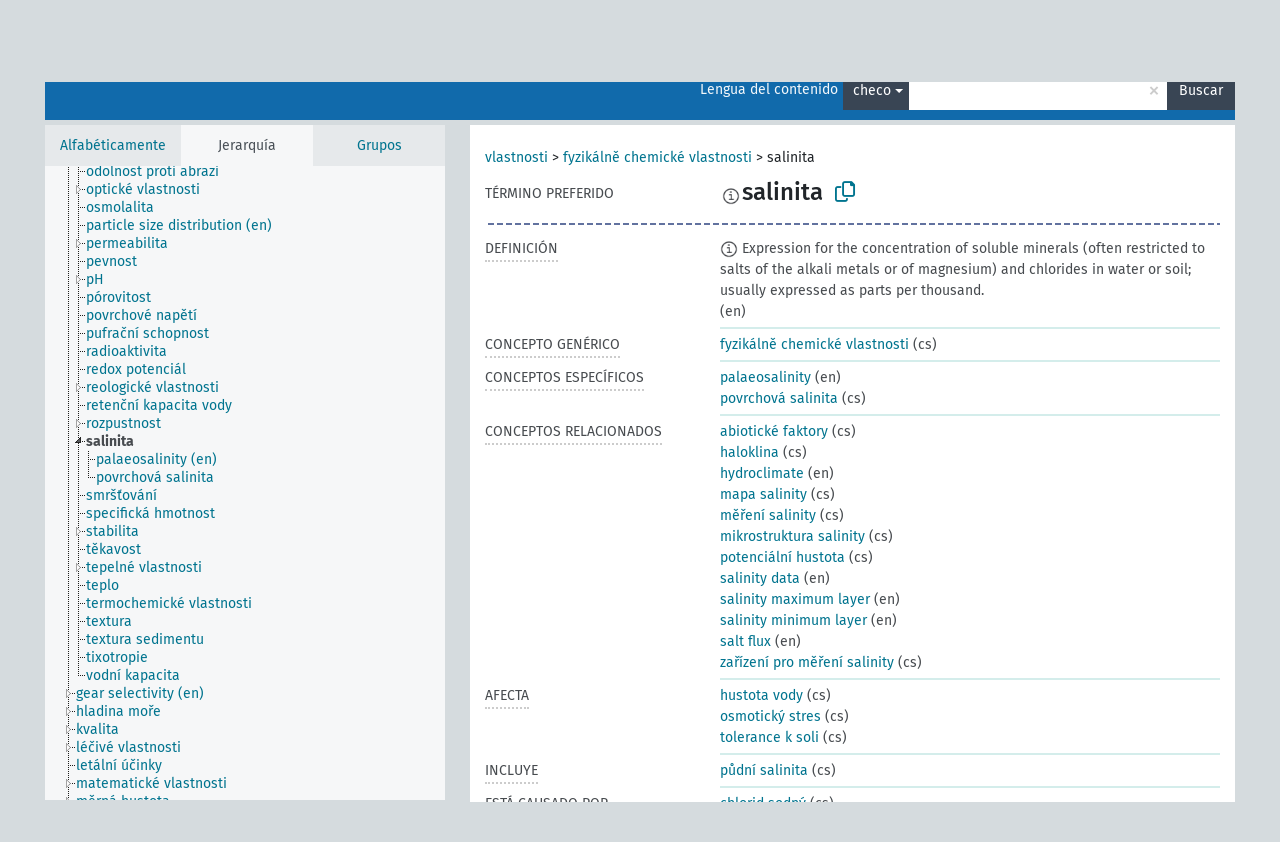

--- FILE ---
content_type: text/html; charset=UTF-8
request_url: https://agrovoc.fao.org/browse/agrovoc/es/page/?clang=cs&uri=c_6751
body_size: 19778
content:
<!DOCTYPE html>
<html dir="ltr" lang="es" prefix="og: https://ogp.me/ns#">
<head>
<base href="https://agrovoc.fao.org/browse/">
<link rel="shortcut icon" href="favicon.ico">
<meta http-equiv="X-UA-Compatible" content="IE=Edge">
<meta http-equiv="Content-Type" content="text/html; charset=UTF-8">
<meta name="viewport" content="width=device-width, initial-scale=1.0">
<meta name="format-detection" content="telephone=no">
<meta name="generator" content="Skosmos 2.18">
<meta name="title" content="salinita - Agrovoc - AGROVOC">
<meta property="og:title" content="salinita - Agrovoc - AGROVOC">
<meta name="description" content="Concept salinita in vocabulary ">
<meta property="og:description" content="Concept salinita in vocabulary ">
<link rel="canonical" href="https://agrovoc.fao.org/browse/agrovoc/es/page/c_6751?clang=cs">
<meta property="og:url" content="https://agrovoc.fao.org/browse/agrovoc/es/page/c_6751?clang=cs">
<meta property="og:type" content="website">
<meta property="og:site_name" content="AGROVOC">
<link href="vendor/twbs/bootstrap/dist/css/bootstrap.min.css" media="screen, print" rel="stylesheet" type="text/css">
<link href="vendor/vakata/jstree/dist/themes/default/style.min.css" media="screen, print" rel="stylesheet" type="text/css">
<link href="vendor/davidstutz/bootstrap-multiselect/dist/css/bootstrap-multiselect.min.css" media="screen, print" rel="stylesheet" type="text/css">
<link href="resource/css/fira.css" media="screen, print" rel="stylesheet" type="text/css">
<link href="resource/fontawesome/css/fontawesome.css" media="screen, print" rel="stylesheet" type="text/css">
<link href="resource/fontawesome/css/regular.css" media="screen, print" rel="stylesheet" type="text/css">
<link href="resource/fontawesome/css/solid.css" media="screen, print" rel="stylesheet" type="text/css">
<link href="resource/css/styles.css" media="screen, print" rel="stylesheet" type="text/css">
<link href="resource/css/fao.css" media="screen, print" rel="stylesheet" type="text/css">

<title>salinita - Agrovoc - AGROVOC</title>
</head>
<body class="vocab-agrovoc">
  <noscript>
    <strong>We're sorry but Skosmos doesn't work properly without JavaScript enabled. Please enable it to continue.</strong>
  </noscript>
  <a id="skiptocontent" href="agrovoc/es/page/?clang=cs&amp;uri=c_6751#maincontent">Skip to main</a>
  <div class="topbar-container topbar-white">
    <div class="topbar topbar-white">
      <div id="topbar-service-helper">
<a  class="service-es" href="es/?clang=cs"><h1 id="service-name">Skosmos</h1></a>
</div>
<div id="topbar-language-navigation">
<div id="language" class="dropdown"><span class="navigation-font">|</span>
  <span class="navigation-font">Idioma:</span>
  <button type="button" class="btn btn-default dropdown-toggle navigation-font" data-bs-toggle="dropdown">español<span class="caret"></span></button>
  <ul class="dropdown-menu dropdown-menu-end">
      <li><a class="dropdown-item" id="language-ar" class="versal" href="agrovoc/ar/page/?clang=cs&amp;uri=c_6751"> العربية</a></li>
        <li><a class="dropdown-item" id="language-en" class="versal" href="agrovoc/en/page/?clang=cs&amp;uri=c_6751"> English</a></li>
            <li><a class="dropdown-item" id="language-fr" class="versal" href="agrovoc/fr/page/?clang=cs&amp;uri=c_6751"> français</a></li>
        <li><a class="dropdown-item" id="language-ru" class="versal" href="agrovoc/ru/page/?clang=cs&amp;uri=c_6751"> русский</a></li>
        <li><a class="dropdown-item" id="language-zh" class="versal" href="agrovoc/zh/page/?clang=cs&amp;uri=c_6751"> 中文</a></li>
      </ul>
</div>
<div id="navigation">
         <a href="http://www.fao.org/agrovoc/" class="navigation-font"> AGROVOC </a>
     <a href="es/about?clang=cs" id="navi2" class="navigation-font">
  Acerca de  </a>
  <a href="agrovoc/es/feedback?clang=cs" id="navi3" class="navigation-font">
  Comentarios  </a>
  <span class="skosmos-tooltip-wrapper skosmos-tooltip t-bottom" id="navi4" tabindex="0" data-title="Desplace su cursor sobre el texto con el subrayado punteado para ver las instrucciones de la propiedad. &#xa; &#xa; Para la búsqueda por truncamiento, por favor utilice el símbolo * como en *animal o *patente*. Para los sufijos de las palabras de búsqueda, la búsqueda se truncará automáticamente, incluso si el símbolo de truncamiento no se ingresa manualmente: asi, gat producirá los mismos resultados que gat*">
    <span class="navigation-font">Ayuda</span>
  </span>
</div>
</div>

<!-- top-bar ENDS HERE -->

    </div>
  </div>
    <div class="headerbar">
    <div class="header-row"><div class="headerbar-coloured"></div><div class="header-left">
  <h1><a href="agrovoc/es/?clang=cs"></a></h1>
</div>
<div class="header-float">
      <h2 class="sr-only">Search from vocabulary</h2>
    <div class="search-vocab-text"><p>Lengua del contenido</p></div>
    <form class="navbar-form" role="search" name="text-search" action="agrovoc/es/search">
    <input style="display: none" name="clang" value="cs" id="lang-input">
    <div class="input-group">
      <div class="input-group-btn">
        <label class="sr-only" for="lang-dropdown-toggle">Content and search language</label>
        <button type="button" class="btn btn-default dropdown-toggle" data-bs-toggle="dropdown" aria-expanded="false" id="lang-dropdown-toggle">checo<span class="caret"></span></button>
        <ul class="dropdown-menu" aria-labelledby="lang-dropdown-toggle">
                            <li><a class="dropdown-item" href="agrovoc/es/page/c_6751?clang=de" class="lang-button" hreflang="de">alemán</a></li>
                    <li><a class="dropdown-item" href="agrovoc/es/page/c_6751?clang=be" class="lang-button" hreflang="be">bielorruso</a></li>
                    <li><a class="dropdown-item" href="agrovoc/es/page/c_6751?clang=my" class="lang-button" hreflang="my">birmano</a></li>
                    <li><a class="dropdown-item" href="agrovoc/es/page/c_6751?clang=ca" class="lang-button" hreflang="ca">catalán</a></li>
                    <li><a class="dropdown-item" href="agrovoc/es/page/c_6751?clang=cs" class="lang-button" hreflang="cs">checo</a></li>
                    <li><a class="dropdown-item" href="agrovoc/es/page/c_6751?clang=zh" class="lang-button" hreflang="zh">chino</a></li>
                    <li><a class="dropdown-item" href="agrovoc/es/page/c_6751?clang=ko" class="lang-button" hreflang="ko">coreano</a></li>
                    <li><a class="dropdown-item" href="agrovoc/es/page/c_6751?clang=da" class="lang-button" hreflang="da">danés</a></li>
                    <li><a class="dropdown-item" href="agrovoc/es/page/c_6751?clang=sk" class="lang-button" hreflang="sk">eslovaco</a></li>
                    <li><a class="dropdown-item" href="agrovoc/es/page/c_6751" class="lang-button" hreflang="es">español</a></li>
                    <li><a class="dropdown-item" href="agrovoc/es/page/c_6751?clang=et" class="lang-button" hreflang="et">estonio</a></li>
                    <li><a class="dropdown-item" href="agrovoc/es/page/c_6751?clang=fi" class="lang-button" hreflang="fi">finés</a></li>
                    <li><a class="dropdown-item" href="agrovoc/es/page/c_6751?clang=fr" class="lang-button" hreflang="fr">francés</a></li>
                    <li><a class="dropdown-item" href="agrovoc/es/page/c_6751?clang=ka" class="lang-button" hreflang="ka">georgiano</a></li>
                    <li><a class="dropdown-item" href="agrovoc/es/page/c_6751?clang=el" class="lang-button" hreflang="el">griego</a></li>
                    <li><a class="dropdown-item" href="agrovoc/es/page/c_6751?clang=hi" class="lang-button" hreflang="hi">hindi</a></li>
                    <li><a class="dropdown-item" href="agrovoc/es/page/c_6751?clang=hu" class="lang-button" hreflang="hu">húngaro</a></li>
                    <li><a class="dropdown-item" href="agrovoc/es/page/c_6751?clang=en" class="lang-button" hreflang="en">inglés</a></li>
                    <li><a class="dropdown-item" href="agrovoc/es/page/c_6751?clang=it" class="lang-button" hreflang="it">italiano</a></li>
                    <li><a class="dropdown-item" href="agrovoc/es/page/c_6751?clang=ja" class="lang-button" hreflang="ja">japonés</a></li>
                    <li><a class="dropdown-item" href="agrovoc/es/page/c_6751?clang=km" class="lang-button" hreflang="km">jemer</a></li>
                    <li><a class="dropdown-item" href="agrovoc/es/page/c_6751?clang=lo" class="lang-button" hreflang="lo">lao</a></li>
                    <li><a class="dropdown-item" href="agrovoc/es/page/c_6751?clang=la" class="lang-button" hreflang="la">latín</a></li>
                    <li><a class="dropdown-item" href="agrovoc/es/page/c_6751?clang=ms" class="lang-button" hreflang="ms">malayo</a></li>
                    <li><a class="dropdown-item" href="agrovoc/es/page/c_6751?clang=nl" class="lang-button" hreflang="nl">neerlandés</a></li>
                    <li><a class="dropdown-item" href="agrovoc/es/page/c_6751?clang=nb" class="lang-button" hreflang="nb">noruego bokmal</a></li>
                    <li><a class="dropdown-item" href="agrovoc/es/page/c_6751?clang=nn" class="lang-button" hreflang="nn">noruego nynorsk</a></li>
                    <li><a class="dropdown-item" href="agrovoc/es/page/c_6751?clang=fa" class="lang-button" hreflang="fa">persa</a></li>
                    <li><a class="dropdown-item" href="agrovoc/es/page/c_6751?clang=pl" class="lang-button" hreflang="pl">polaco</a></li>
                    <li><a class="dropdown-item" href="agrovoc/es/page/c_6751?clang=pt" class="lang-button" hreflang="pt">portugués</a></li>
                    <li><a class="dropdown-item" href="agrovoc/es/page/c_6751?clang=pt-BR" class="lang-button" hreflang="pt-BR">portugués (Brasil)</a></li>
                    <li><a class="dropdown-item" href="agrovoc/es/page/c_6751?clang=ro" class="lang-button" hreflang="ro">rumano</a></li>
                    <li><a class="dropdown-item" href="agrovoc/es/page/c_6751?clang=ru" class="lang-button" hreflang="ru">ruso</a></li>
                    <li><a class="dropdown-item" href="agrovoc/es/page/c_6751?clang=sr" class="lang-button" hreflang="sr">serbio</a></li>
                    <li><a class="dropdown-item" href="agrovoc/es/page/c_6751?clang=sw" class="lang-button" hreflang="sw">suajili</a></li>
                    <li><a class="dropdown-item" href="agrovoc/es/page/c_6751?clang=sv" class="lang-button" hreflang="sv">sueco</a></li>
                    <li><a class="dropdown-item" href="agrovoc/es/page/c_6751?clang=th" class="lang-button" hreflang="th">tailandés</a></li>
                    <li><a class="dropdown-item" href="agrovoc/es/page/c_6751?clang=te" class="lang-button" hreflang="te">telugu</a></li>
                    <li><a class="dropdown-item" href="agrovoc/es/page/c_6751?clang=tr" class="lang-button" hreflang="tr">turco</a></li>
                    <li><a class="dropdown-item" href="agrovoc/es/page/c_6751?clang=uk" class="lang-button" hreflang="uk">ucraniano</a></li>
                    <li><a class="dropdown-item" href="agrovoc/es/page/c_6751?clang=vi" class="lang-button" hreflang="vi">vietnamita</a></li>
                    <li><a class="dropdown-item" href="agrovoc/es/page/c_6751?clang=ar" class="lang-button" hreflang="ar">árabe</a></li>
                            <li>
            <a class="dropdown-item" href="agrovoc/es/page/c_6751?clang=cs&amp;anylang=on"
              class="lang-button" id="lang-button-all">Cualquier lengua</a>
            <input name="anylang" type="checkbox">
          </li>
        </ul>
      </div><!-- /btn-group -->
      <label class="sr-only" for="search-field">Enter search term</label>
      <input id="search-field" type="text" class="form-control" name="q" value="">
      <div class="input-group-btn">
        <label class="sr-only" for="search-all-button">Submit search</label>
        <button id="search-all-button" type="submit" class="btn btn-primary">Buscar</button>
      </div>
    </div>
      </form>
</div>
</div>  </div>
    <div class="main-container">
        <div id="sidebar">
          <div class="sidebar-buttons">
                <h2 class="sr-only">Sidebar listing: list and traverse vocabulary contents by a criterion</h2>
        <ul class="nav nav-tabs">
                                      <h3 class="sr-only">List vocabulary concepts alphabetically</h3>
                    <li id="alpha" class="nav-item"><a class="nav-link" href="agrovoc/es/index?clang=cs">Alfabéticamente</a></li>
                                                  <h3 class="sr-only">List vocabulary concepts hierarchically</h3>
                    <li id="hierarchy" class="nav-item">
            <a class="nav-link active" href="#" id="hier-trigger"
                        >Jerarquía            </a>
          </li>
                              <h3 class="sr-only">List vocabulary concepts and groupings hierarchically</h3>
          <li id="groups" class="nav-item"><a class="nav-link" href="agrovoc/es/groups?clang=cs">Grupos</a></li>
                                      </ul>
      </div>
      
            <h4 class="sr-only">Listing vocabulary concepts alphabetically</h4>
            <div class="sidebar-grey  concept-hierarchy">
        <div id="alphabetical-menu">
                  </div>
              </div>
        </div>
    
            <main id="maincontent" tabindex="-1">
            <div class="content">
        <div id="content-top"></div>
                     <h2 class="sr-only">Concept information</h2>
            <div class="concept-info">
      <div class="concept-main">
              <div class="row">
                                      <div class="crumb-path">
                        <a class="propertyvalue bread-crumb" href="agrovoc/es/page/c_49874?clang=cs">vlastnosti</a><span class="bread-crumb"> > </span>
                                                <a class="propertyvalue bread-crumb" href="agrovoc/es/page/c_1521?clang=cs">fyzikálně chemické vlastnosti</a><span class="bread-crumb"> > </span>
                                                <span class="bread-crumb propertylabel-pink">salinita</span>
                                                </div>
                          </div>
            <div class="row property prop-preflabel"><div class="property-label property-label-pref"><h3 class="versal">
                                      Término preferido
                      </h3></div><div class="property-value-column"><span class="reified-property-value xl-pref-label tooltip-html"><img src="resource/pics/about.png"><div class="reified-tooltip tooltip-html-content"><p><span class="tooltip-prop">void:inDataset</span>:
                <span class="versal">http://aims.fao.org/aos/agrovoc/void.ttl#Agrovoc</span></p><p><span class="tooltip-prop">Creado</span>:
                <span class="versal">2003-03-27T00:00:00Z</span></p><p><span class="tooltip-prop">skos:notation</span>:
                <span class="versal">6751</span></p></div></span><span class="prefLabel" id="pref-label">salinita</span>
                &nbsp;
        <button type="button" data-bs-toggle="tooltip" data-bs-placement="button" title="Copy to clipboard" class="btn btn-default btn-xs copy-clipboard" for="#pref-label"><span class="fa-regular fa-copy"></span></button></div><div class="col-md-12"><div class="preflabel-spacer"></div></div></div>
                       <div class="row property prop-skos_definition">
          <div class="property-label">
            <h3 class="versal               property-click skosmos-tooltip-wrapper skosmos-tooltip t-top" data-title="Una explicación completa del significado deseado para un concepto
              ">
                              Definición
                          </h3>
          </div>
          <div class="property-value-column"><div class="property-value-wrapper">
                <ul>
                     <li>
                                                                            <span class="versal reified-property-value tooltip-html">
                  <img alt="Information" src="resource/pics/about.png"> Expression for the concentration of soluble minerals (often restricted to salts of the alkali metals or of magnesium) and chlorides in water or soil; usually expressed as parts per thousand.
                  <div class="reified-tooltip tooltip-html-content"><p><span class="tooltip-prop">Creado</span>: <a href="">6/23/23</a></p><p><span class="tooltip-prop">Última modificación</span>: <a href="">6/23/23</a></p></div>
                </span>
                                                <span class="versal"> (en)</span>                                                      </li>
                </ul>
                </div></div></div>
                               <div class="row property prop-skos_broader">
          <div class="property-label">
            <h3 class="versal               property-click skosmos-tooltip-wrapper skosmos-tooltip t-top" data-title="Concepto genérico
              ">
                              Concepto genérico
                          </h3>
          </div>
          <div class="property-value-column"><div class="property-value-wrapper">
                <ul>
                     <li>
                                                                               <a href="agrovoc/es/page/c_1521?clang=cs"> fyzikálně chemické vlastnosti</a>
                                                <span class="versal"> (cs)</span>                                                      </li>
                </ul>
                </div></div></div>
                               <div class="row property prop-skos_narrower">
          <div class="property-label">
            <h3 class="versal               property-click skosmos-tooltip-wrapper skosmos-tooltip t-top" data-title="Conceptos específicos
              ">
                              Conceptos específicos
                          </h3>
          </div>
          <div class="property-value-column"><div class="property-value-wrapper">
                <ul>
                     <li>
                                                                               <a href="agrovoc/es/page/c_2490e44d?clang=cs"> palaeosalinity</a>
                                                <span class="versal"> (en)</span>                                                      </li>
                     <li>
                                                                               <a href="agrovoc/es/page/c_0738cb4f?clang=cs"> povrchová salinita</a>
                                                <span class="versal"> (cs)</span>                                                      </li>
                </ul>
                </div></div></div>
                               <div class="row property prop-skos_related">
          <div class="property-label">
            <h3 class="versal               property-click skosmos-tooltip-wrapper skosmos-tooltip t-top" data-title="Conceptos relacionados con este concepto.
              ">
                              Conceptos relacionados
                          </h3>
          </div>
          <div class="property-value-column"><div class="property-value-wrapper">
                <ul>
                     <li>
                                                                               <a href="agrovoc/es/page/c_5b384c25?clang=cs"> abiotické faktory</a>
                                                <span class="versal"> (cs)</span>                                                      </li>
                     <li>
                                                                               <a href="agrovoc/es/page/c_a62d336e?clang=cs"> haloklina</a>
                                                <span class="versal"> (cs)</span>                                                      </li>
                     <li>
                                                                               <a href="agrovoc/es/page/c_c5e6c7b0?clang=cs"> hydroclimate</a>
                                                <span class="versal"> (en)</span>                                                      </li>
                     <li>
                                                                               <a href="agrovoc/es/page/c_f7049911?clang=cs"> mapa salinity</a>
                                                <span class="versal"> (cs)</span>                                                      </li>
                     <li>
                                                                               <a href="agrovoc/es/page/c_c2f52e89?clang=cs"> měření salinity</a>
                                                <span class="versal"> (cs)</span>                                                      </li>
                     <li>
                                                                               <a href="agrovoc/es/page/c_2e7b41f5?clang=cs"> mikrostruktura salinity</a>
                                                <span class="versal"> (cs)</span>                                                      </li>
                     <li>
                                                                               <a href="agrovoc/es/page/c_d405d820?clang=cs"> potenciální hustota</a>
                                                <span class="versal"> (cs)</span>                                                      </li>
                     <li>
                                                                               <a href="agrovoc/es/page/c_c6469776?clang=cs"> salinity data</a>
                                                <span class="versal"> (en)</span>                                                      </li>
                     <li>
                                                                               <a href="agrovoc/es/page/c_44eab4c7?clang=cs"> salinity maximum layer</a>
                                                <span class="versal"> (en)</span>                                                      </li>
                     <li>
                                                                               <a href="agrovoc/es/page/c_697e4400?clang=cs"> salinity minimum layer</a>
                                                <span class="versal"> (en)</span>                                                      </li>
                     <li>
                                                                               <a href="agrovoc/es/page/c_c7eb3d5a?clang=cs"> salt flux</a>
                                                <span class="versal"> (en)</span>                                                      </li>
                     <li>
                                                                               <a href="agrovoc/es/page/c_a2e4090f?clang=cs"> zařízení pro měření salinity</a>
                                                <span class="versal"> (cs)</span>                                                      </li>
                </ul>
                </div></div></div>
                               <div class="row property prop-http___aims_fao_org_aos_agrontology_affects">
          <div class="property-label">
            <h3 class="versal               property-click skosmos-tooltip-wrapper skosmos-tooltip t-top" data-title="X &lt;afecta&gt; Y. La acción del agente X cambia el estado o la ubicación de Y. Ej. &quot;Agotamiento del agua&quot; &lt;afecta&gt; &quot;Capa freática&quot;, &quot;Daño mecánico&quot; &lt;afecta&gt; &quot;Aptitud para el transporte&quot;. No lo utilice para enfermedades o trastornos; para ellos, utilice &lt;aflige/está afligido por&gt;. 
              ">
                              Afecta
                          </h3>
          </div>
          <div class="property-value-column"><div class="property-value-wrapper">
                <ul>
                     <li>
                                                                               <a href="agrovoc/es/page/c_5bab82a8?clang=cs"> hustota vody</a>
                                                <span class="versal"> (cs)</span>                                                      </li>
                     <li>
                                                                               <a href="agrovoc/es/page/c_35750?clang=cs"> osmotický stres</a>
                                                <span class="versal"> (cs)</span>                                                      </li>
                     <li>
                                                                               <a href="agrovoc/es/page/c_24078?clang=cs"> tolerance k soli</a>
                                                <span class="versal"> (cs)</span>                                                      </li>
                </ul>
                </div></div></div>
                               <div class="row property prop-http___aims_fao_org_aos_agrontology_includes">
          <div class="property-label">
            <h3 class="versal               property-click skosmos-tooltip-wrapper skosmos-tooltip t-top" data-title="X &lt;incluye&gt; Y. X es una entidad que incluye el elemento Y. Ej. &quot;Método de crianza&quot; &lt;incluye&gt; &quot;Descorne&quot;, &quot; Análisis de agua&quot; &lt;incluye&gt; &quot;Análisis microbiológico&quot;.
              ">
                              Incluye
                          </h3>
          </div>
          <div class="property-value-column"><div class="property-value-wrapper">
                <ul>
                     <li>
                                                                               <a href="agrovoc/es/page/c_35317?clang=cs"> půdní salinita</a>
                                                <span class="versal"> (cs)</span>                                                      </li>
                </ul>
                </div></div></div>
                               <div class="row property prop-http___aims_fao_org_aos_agrontology_isCausedBy">
          <div class="property-label">
            <h3 class="versal               property-click skosmos-tooltip-wrapper skosmos-tooltip t-top" data-title="Y &lt;está causado por&gt; X. Un resultado Y se produjo debido a un agente X (animado o inanimado). Ej. &quot;Encefalopatía espongiforme&quot; &lt;está causado por&gt; &quot;Prión&quot;, &quot;Marchitamiento&quot; &lt;está causado por&gt; &quot;Déficit de humedad en el suelo&quot;.
              ">
                              Está causado por
                          </h3>
          </div>
          <div class="property-value-column"><div class="property-value-wrapper">
                <ul>
                     <li>
                                                                               <a href="agrovoc/es/page/c_7146?clang=cs"> chlorid sodný</a>
                                                <span class="versal"> (cs)</span>                                                      </li>
                </ul>
                </div></div></div>
                               <div class="row property prop-http___aims_fao_org_aos_agrontology_isPropertyOf">
          <div class="property-label">
            <h3 class="versal               property-click skosmos-tooltip-wrapper skosmos-tooltip t-top" data-title="Y  &lt;es propriedad de&gt; X. Una propiedad puede ser una cualidad o un rasgo. Ej. “Viabilidad de la semilla” &lt;es propriedad de&gt; “Semilla”, “Propiedad medicinal” &lt;es propriedad de&gt; “Planta medicinal”.
              ">
                              Es propriedad de
                          </h3>
          </div>
          <div class="property-value-column"><div class="property-value-wrapper">
                <ul>
                     <li>
                                                                               <a href="agrovoc/es/page/c_1049?clang=cs"> brakická voda</a>
                                                <span class="versal"> (cs)</span>                                                      </li>
                     <li>
                                                                               <a href="agrovoc/es/page/c_6903?clang=cs"> mořská voda</a>
                                                <span class="versal"> (cs)</span>                                                      </li>
                     <li>
                                                                               <a href="agrovoc/es/page/c_16376?clang=cs"> slaná voda</a>
                                                <span class="versal"> (cs)</span>                                                      </li>
                     <li>
                                                                               <a href="agrovoc/es/page/c_6748?clang=cs"> solné půdy</a>
                                                <span class="versal"> (cs)</span>                                                      </li>
                     <li>
                                                                               <a href="agrovoc/es/page/c_8309?clang=cs"> voda</a>
                                                <span class="versal"> (cs)</span>                                                      </li>
                </ul>
                </div></div></div>
                                <div class="row property prop-other-languages">
        <div class="property-label"><h3 class="versal property-click skosmos-tooltip-wrapper skosmos-tooltip t-top" data-title="Términos para el concepto en otras lenguas." >En otras lenguas</h3></div>
        <div class="property-value-column">
          <div class="property-value-wrapper">
            <ul>
                                          <li class="row other-languages first-of-language">
                <div class="col-6 versal versal-pref">
                                    <span class="reified-property-value xl-label tooltip-html">
                    <img alt="Information" src="resource/pics/about.png">
                    <div class="reified-tooltip tooltip-html-content">
                                                              <p><span class="tooltip-prop">void:inDataset</span>:
                        <span class="versal">http://aims.fao.org/aos/agrovoc/void.ttl#Agrovoc</span>
                      </p>
                                                                                  <p><span class="tooltip-prop">Creado</span>:
                        <span class="versal">1996-12-24T00:00:00Z</span>
                      </p>
                                                                                  <p><span class="tooltip-prop">Última modificación</span>:
                        <span class="versal">2019-11-15T14:45:00Z</span>
                      </p>
                                                                                  <p><span class="tooltip-prop">skos:notation</span>:
                        <span class="versal">6751</span>
                      </p>
                                                            </div>
                  </span>
                                                      <a href='agrovoc/es/page/c_6751?clang=de' hreflang='de'>Salinität</a>
                                  </div>
                <div class="col-6 versal"><p>alemán</p></div>
              </li>
                                                        <li class="row other-languages first-of-language">
                <div class="col-6 versal versal-pref">
                                    <span class="reified-property-value xl-label tooltip-html">
                    <img alt="Information" src="resource/pics/about.png">
                    <div class="reified-tooltip tooltip-html-content">
                                                              <p><span class="tooltip-prop">void:inDataset</span>:
                        <span class="versal">http://aims.fao.org/aos/agrovoc/void.ttl#Agrovoc</span>
                      </p>
                                                                                  <p><span class="tooltip-prop">Creado</span>:
                        <span class="versal">2002-12-12T00:00:00Z</span>
                      </p>
                                                                                  <p><span class="tooltip-prop">skos:notation</span>:
                        <span class="versal">6751</span>
                      </p>
                                                            </div>
                  </span>
                                                      <a href='agrovoc/es/page/c_6751?clang=ar' hreflang='ar'>ملوحة</a>
                                  </div>
                <div class="col-6 versal"><p>árabe</p></div>
              </li>
                                                        <li class="row other-languages first-of-language">
                <div class="col-6 versal versal-pref">
                                    <span class="reified-property-value xl-label tooltip-html">
                    <img alt="Information" src="resource/pics/about.png">
                    <div class="reified-tooltip tooltip-html-content">
                                                              <p><span class="tooltip-prop">void:inDataset</span>:
                        <span class="versal">http://aims.fao.org/aos/agrovoc/void.ttl#Agrovoc</span>
                      </p>
                                                                                  <p><span class="tooltip-prop">Creado</span>:
                        <span class="versal">2023-06-26T13:48:42Z</span>
                      </p>
                                                                                  <p><span class="tooltip-prop">skos:notation</span>:
                        <span class="versal">6751</span>
                      </p>
                                                            </div>
                  </span>
                                                      <a href='agrovoc/es/page/c_6751?clang=be' hreflang='be'>салёнасць</a>
                                  </div>
                <div class="col-6 versal"><p>bielorruso</p></div>
              </li>
                                                        <li class="row other-languages first-of-language">
                <div class="col-6 versal versal-pref">
                                    <span class="reified-property-value xl-label tooltip-html">
                    <img alt="Information" src="resource/pics/about.png">
                    <div class="reified-tooltip tooltip-html-content">
                                                              <p><span class="tooltip-prop">void:inDataset</span>:
                        <span class="versal">http://aims.fao.org/aos/agrovoc/void.ttl#Agrovoc</span>
                      </p>
                                                                                  <p><span class="tooltip-prop">Creado</span>:
                        <span class="versal">2002-12-12T00:00:00Z</span>
                      </p>
                                                                                  <p><span class="tooltip-prop">skos:notation</span>:
                        <span class="versal">6751</span>
                      </p>
                                                            </div>
                  </span>
                                                      <a href='agrovoc/es/page/c_6751?clang=zh' hreflang='zh'>盐度</a>
                                  </div>
                <div class="col-6 versal"><p>chino</p></div>
              </li>
                                                        <li class="row other-languages first-of-language">
                <div class="col-6 versal versal-pref">
                                    <span class="reified-property-value xl-label tooltip-html">
                    <img alt="Information" src="resource/pics/about.png">
                    <div class="reified-tooltip tooltip-html-content">
                                                              <p><span class="tooltip-prop">void:inDataset</span>:
                        <span class="versal">http://aims.fao.org/aos/agrovoc/void.ttl#Agrovoc</span>
                      </p>
                                                                                  <p><span class="tooltip-prop">Creado</span>:
                        <span class="versal">2009-12-02T00:00:00Z</span>
                      </p>
                                                                                  <p><span class="tooltip-prop">skos:notation</span>:
                        <span class="versal">6751</span>
                      </p>
                                                            </div>
                  </span>
                                                      <a href='agrovoc/es/page/c_6751?clang=ko' hreflang='ko'>염도</a>
                                  </div>
                <div class="col-6 versal"><p>coreano</p></div>
              </li>
                                                        <li class="row other-languages first-of-language">
                <div class="col-6 versal versal-pref">
                                    <span class="reified-property-value xl-label tooltip-html">
                    <img alt="Information" src="resource/pics/about.png">
                    <div class="reified-tooltip tooltip-html-content">
                                                              <p><span class="tooltip-prop">void:inDataset</span>:
                        <span class="versal">http://aims.fao.org/aos/agrovoc/void.ttl#Agrovoc</span>
                      </p>
                                                                                  <p><span class="tooltip-prop">Creado</span>:
                        <span class="versal">2005-12-16T00:00:00Z</span>
                      </p>
                                                                                  <p><span class="tooltip-prop">skos:notation</span>:
                        <span class="versal">6751</span>
                      </p>
                                                            </div>
                  </span>
                                                      <a href='agrovoc/es/page/c_6751?clang=sk' hreflang='sk'>slanosť</a>
                                  </div>
                <div class="col-6 versal"><p>eslovaco</p></div>
              </li>
                                                        <li class="row other-languages first-of-language">
                <div class="col-6 versal versal-pref">
                                    <span class="reified-property-value xl-label tooltip-html">
                    <img alt="Information" src="resource/pics/about.png">
                    <div class="reified-tooltip tooltip-html-content">
                                                              <p><span class="tooltip-prop">void:inDataset</span>:
                        <span class="versal">http://aims.fao.org/aos/agrovoc/void.ttl#Agrovoc</span>
                      </p>
                                                                                  <p><span class="tooltip-prop">Creado</span>:
                        <span class="versal">1981-01-23T00:00:00Z</span>
                      </p>
                                                                                  <p><span class="tooltip-prop">skos:notation</span>:
                        <span class="versal">6751</span>
                      </p>
                                                            </div>
                  </span>
                                                      <a href='agrovoc/es/page/c_6751' hreflang='es'>Salinidad</a>
                                  </div>
                <div class="col-6 versal"><p>español</p></div>
              </li>
                                                        <li class="row other-languages first-of-language">
                <div class="col-6 versal versal-pref">
                                    <span class="reified-property-value xl-label tooltip-html">
                    <img alt="Information" src="resource/pics/about.png">
                    <div class="reified-tooltip tooltip-html-content">
                                                              <p><span class="tooltip-prop">void:inDataset</span>:
                        <span class="versal">http://aims.fao.org/aos/agrovoc/void.ttl#Agrovoc</span>
                      </p>
                                                                                  <p><span class="tooltip-prop">Creado</span>:
                        <span class="versal">1981-01-21T00:00:00Z</span>
                      </p>
                                                                                  <p><span class="tooltip-prop">Última modificación</span>:
                        <span class="versal">2021-06-07T17:50:28</span>
                      </p>
                                                                                  <p><span class="tooltip-prop">skos:notation</span>:
                        <span class="versal">6751</span>
                      </p>
                                                            </div>
                  </span>
                                                      <a href='agrovoc/es/page/c_6751?clang=fr' hreflang='fr'>salinité</a>
                                  </div>
                <div class="col-6 versal"><p>francés</p></div>
              </li>
                                                        <li class="row other-languages first-of-language">
                <div class="col-6 versal versal-pref">
                                    <span class="reified-property-value xl-label tooltip-html">
                    <img alt="Information" src="resource/pics/about.png">
                    <div class="reified-tooltip tooltip-html-content">
                                                              <p><span class="tooltip-prop">void:inDataset</span>:
                        <span class="versal">http://aims.fao.org/aos/agrovoc/void.ttl#Agrovoc</span>
                      </p>
                                                                                  <p><span class="tooltip-prop">Creado</span>:
                        <span class="versal">2023-07-31T19:44:56</span>
                      </p>
                                                                                  <p><span class="tooltip-prop">skos:notation</span>:
                        <span class="versal">6751</span>
                      </p>
                                                            </div>
                  </span>
                                                      <a href='agrovoc/es/page/c_6751?clang=ka' hreflang='ka'>მარილიანობა</a>
                                  </div>
                <div class="col-6 versal"><p>georgiano</p></div>
              </li>
                                                        <li class="row other-languages first-of-language">
                <div class="col-6 versal versal-pref">
                                    <span class="reified-property-value xl-label tooltip-html">
                    <img alt="Information" src="resource/pics/about.png">
                    <div class="reified-tooltip tooltip-html-content">
                                                              <p><span class="tooltip-prop">void:inDataset</span>:
                        <span class="versal">http://aims.fao.org/aos/agrovoc/void.ttl#Agrovoc</span>
                      </p>
                                                                                  <p><span class="tooltip-prop">Creado</span>:
                        <span class="versal">1981-01-09T00:00:00Z</span>
                      </p>
                                                                                  <p><span class="tooltip-prop">skos:notation</span>:
                        <span class="versal">6751</span>
                      </p>
                                                            </div>
                  </span>
                                                      <a href='agrovoc/es/page/c_6751?clang=hi' hreflang='hi'>लवणता</a>
                                  </div>
                <div class="col-6 versal"><p>hindi</p></div>
              </li>
                                                        <li class="row other-languages first-of-language">
                <div class="col-6 versal versal-pref">
                                    <span class="reified-property-value xl-label tooltip-html">
                    <img alt="Information" src="resource/pics/about.png">
                    <div class="reified-tooltip tooltip-html-content">
                                                              <p><span class="tooltip-prop">void:inDataset</span>:
                        <span class="versal">http://aims.fao.org/aos/agrovoc/void.ttl#Agrovoc</span>
                      </p>
                                                                                  <p><span class="tooltip-prop">Creado</span>:
                        <span class="versal">2006-12-06T00:00:00Z</span>
                      </p>
                                                                                  <p><span class="tooltip-prop">skos:notation</span>:
                        <span class="versal">6751</span>
                      </p>
                                                            </div>
                  </span>
                                                      <a href='agrovoc/es/page/c_6751?clang=hu' hreflang='hu'>sótartalom</a>
                                  </div>
                <div class="col-6 versal"><p>húngaro</p></div>
              </li>
                                                        <li class="row other-languages first-of-language">
                <div class="col-6 versal versal-pref">
                                    <span class="reified-property-value xl-label tooltip-html">
                    <img alt="Information" src="resource/pics/about.png">
                    <div class="reified-tooltip tooltip-html-content">
                                                              <p><span class="tooltip-prop">void:inDataset</span>:
                        <span class="versal">http://aims.fao.org/aos/agrovoc/void.ttl#Agrovoc</span>
                      </p>
                                                                                  <p><span class="tooltip-prop">Creado</span>:
                        <span class="versal">1981-01-09T00:00:00Z</span>
                      </p>
                                                                                  <p><span class="tooltip-prop">skos:notation</span>:
                        <span class="versal">6751</span>
                      </p>
                                                            </div>
                  </span>
                                                      <a href='agrovoc/es/page/c_6751?clang=en' hreflang='en'>salinity</a>
                                  </div>
                <div class="col-6 versal"><p>inglés</p></div>
              </li>
                                                        <li class="row other-languages first-of-language">
                <div class="col-6 versal versal-pref">
                                    <span class="reified-property-value xl-label tooltip-html">
                    <img alt="Information" src="resource/pics/about.png">
                    <div class="reified-tooltip tooltip-html-content">
                                                              <p><span class="tooltip-prop">void:inDataset</span>:
                        <span class="versal">http://aims.fao.org/aos/agrovoc/void.ttl#Agrovoc</span>
                      </p>
                                                                                  <p><span class="tooltip-prop">Creado</span>:
                        <span class="versal">2006-12-13T00:00:00Z</span>
                      </p>
                                                                                  <p><span class="tooltip-prop">skos:notation</span>:
                        <span class="versal">6751</span>
                      </p>
                                                            </div>
                  </span>
                                                      <a href='agrovoc/es/page/c_6751?clang=it' hreflang='it'>Salinità</a>
                                  </div>
                <div class="col-6 versal"><p>italiano</p></div>
              </li>
                                                        <li class="row other-languages first-of-language">
                <div class="col-6 versal versal-pref">
                                    <span class="reified-property-value xl-label tooltip-html">
                    <img alt="Information" src="resource/pics/about.png">
                    <div class="reified-tooltip tooltip-html-content">
                                                              <p><span class="tooltip-prop">void:inDataset</span>:
                        <span class="versal">http://aims.fao.org/aos/agrovoc/void.ttl#Agrovoc</span>
                      </p>
                                                                                  <p><span class="tooltip-prop">Creado</span>:
                        <span class="versal">2005-08-09T00:00:00Z</span>
                      </p>
                                                                                  <p><span class="tooltip-prop">skos:notation</span>:
                        <span class="versal">6751</span>
                      </p>
                                                            </div>
                  </span>
                                                      <a href='agrovoc/es/page/c_6751?clang=ja' hreflang='ja'>塩分</a>
                                  </div>
                <div class="col-6 versal"><p>japonés</p></div>
              </li>
                                                        <li class="row other-languages first-of-language">
                <div class="col-6 versal versal-pref">
                                    <span class="reified-property-value xl-label tooltip-html">
                    <img alt="Information" src="resource/pics/about.png">
                    <div class="reified-tooltip tooltip-html-content">
                                                              <p><span class="tooltip-prop">void:inDataset</span>:
                        <span class="versal">http://aims.fao.org/aos/agrovoc/void.ttl#Agrovoc</span>
                      </p>
                                                                                  <p><span class="tooltip-prop">Creado</span>:
                        <span class="versal">2005-12-16T00:00:00Z</span>
                      </p>
                                                                                  <p><span class="tooltip-prop">skos:notation</span>:
                        <span class="versal">6751</span>
                      </p>
                                                            </div>
                  </span>
                                                      <a href='agrovoc/es/page/c_6751?clang=lo' hreflang='lo'>ຄວາມເຄັມ</a>
                                  </div>
                <div class="col-6 versal"><p>lao</p></div>
              </li>
                                                        <li class="row other-languages first-of-language">
                <div class="col-6 versal versal-pref">
                                    <span class="reified-property-value xl-label tooltip-html">
                    <img alt="Information" src="resource/pics/about.png">
                    <div class="reified-tooltip tooltip-html-content">
                                                              <p><span class="tooltip-prop">void:inDataset</span>:
                        <span class="versal">http://aims.fao.org/aos/agrovoc/void.ttl#Agrovoc</span>
                      </p>
                                                                                  <p><span class="tooltip-prop">Creado</span>:
                        <span class="versal">2022-02-04T17:35:48</span>
                      </p>
                                                                                  <p><span class="tooltip-prop">skos:notation</span>:
                        <span class="versal">6751</span>
                      </p>
                                                            </div>
                  </span>
                                                      <a href='agrovoc/es/page/c_6751?clang=nb' hreflang='nb'>saltholdighet</a>
                                  </div>
                <div class="col-6 versal"><p>noruego bokmal</p></div>
              </li>
                            <li class="row other-languages">
                <div class="col-6 versal replaced">
                                    <span class="reified-property-value xl-label tooltip-html">
                    <img alt="Information" src="resource/pics/about.png">
                    <div class="reified-tooltip tooltip-html-content">
                                                              <p><span class="tooltip-prop">void:inDataset</span>:
                        <span class="versal">http://aims.fao.org/aos/agrovoc/void.ttl#Agrovoc</span>
                      </p>
                                                                                  <p><span class="tooltip-prop">Creado</span>:
                        <span class="versal">2022-02-04T17:36:09</span>
                      </p>
                                                                                  <p><span class="tooltip-prop">skos:notation</span>:
                        <span class="versal">5395f662</span>
                      </p>
                                                            </div>
                  </span>
                                    salinitet
                                  </div>
                <div class="col-6 versal"></div>
              </li>
                                                        <li class="row other-languages first-of-language">
                <div class="col-6 versal versal-pref">
                                    <span class="reified-property-value xl-label tooltip-html">
                    <img alt="Information" src="resource/pics/about.png">
                    <div class="reified-tooltip tooltip-html-content">
                                                              <p><span class="tooltip-prop">void:inDataset</span>:
                        <span class="versal">http://aims.fao.org/aos/agrovoc/void.ttl#Agrovoc</span>
                      </p>
                                                                                  <p><span class="tooltip-prop">Creado</span>:
                        <span class="versal">2007-04-20T00:00:00Z</span>
                      </p>
                                                                                  <p><span class="tooltip-prop">skos:notation</span>:
                        <span class="versal">6751</span>
                      </p>
                                                            </div>
                  </span>
                                                      <a href='agrovoc/es/page/c_6751?clang=fa' hreflang='fa'>درجه شورى</a>
                                  </div>
                <div class="col-6 versal"><p>persa</p></div>
              </li>
                                                        <li class="row other-languages first-of-language">
                <div class="col-6 versal versal-pref">
                                    <span class="reified-property-value xl-label tooltip-html">
                    <img alt="Information" src="resource/pics/about.png">
                    <div class="reified-tooltip tooltip-html-content">
                                                              <p><span class="tooltip-prop">void:inDataset</span>:
                        <span class="versal">http://aims.fao.org/aos/agrovoc/void.ttl#Agrovoc</span>
                      </p>
                                                                                  <p><span class="tooltip-prop">Creado</span>:
                        <span class="versal">2006-12-19T00:00:00Z</span>
                      </p>
                                                                                  <p><span class="tooltip-prop">skos:notation</span>:
                        <span class="versal">6751</span>
                      </p>
                                                            </div>
                  </span>
                                                      <a href='agrovoc/es/page/c_6751?clang=pl' hreflang='pl'>Zasolenie</a>
                                  </div>
                <div class="col-6 versal"><p>polaco</p></div>
              </li>
                                                        <li class="row other-languages first-of-language">
                <div class="col-6 versal versal-pref">
                                    <span class="reified-property-value xl-label tooltip-html">
                    <img alt="Information" src="resource/pics/about.png">
                    <div class="reified-tooltip tooltip-html-content">
                                                              <p><span class="tooltip-prop">void:inDataset</span>:
                        <span class="versal">http://aims.fao.org/aos/agrovoc/void.ttl#Agrovoc</span>
                      </p>
                                                                                  <p><span class="tooltip-prop">Creado</span>:
                        <span class="versal">1998-08-04T00:00:00Z</span>
                      </p>
                                                                                  <p><span class="tooltip-prop">Última modificación</span>:
                        <span class="versal">2021-06-16T21:24:42Z</span>
                      </p>
                                                                                  <p><span class="tooltip-prop">skos:notation</span>:
                        <span class="versal">6751</span>
                      </p>
                                                            </div>
                  </span>
                                                      <a href='agrovoc/es/page/c_6751?clang=pt' hreflang='pt'>salinidade</a>
                                  </div>
                <div class="col-6 versal"><p>portugués</p></div>
              </li>
                                                        <li class="row other-languages first-of-language">
                <div class="col-6 versal versal-pref">
                                    <span class="reified-property-value xl-label tooltip-html">
                    <img alt="Information" src="resource/pics/about.png">
                    <div class="reified-tooltip tooltip-html-content">
                                                              <p><span class="tooltip-prop">void:inDataset</span>:
                        <span class="versal">http://aims.fao.org/aos/agrovoc/void.ttl#Agrovoc</span>
                      </p>
                                                                                  <p><span class="tooltip-prop">Creado</span>:
                        <span class="versal">2016-02-23T18:15:33Z</span>
                      </p>
                                                                                  <p><span class="tooltip-prop">Última modificación</span>:
                        <span class="versal">2016-07-11T20:42:41Z</span>
                      </p>
                                                                                  <p><span class="tooltip-prop">skos:notation</span>:
                        <span class="versal">6751</span>
                      </p>
                                                            </div>
                  </span>
                                                      <a href='agrovoc/es/page/c_6751?clang=ro' hreflang='ro'>salinitate</a>
                                  </div>
                <div class="col-6 versal"><p>rumano</p></div>
              </li>
                                                        <li class="row other-languages first-of-language">
                <div class="col-6 versal versal-pref">
                                    <span class="reified-property-value xl-label tooltip-html">
                    <img alt="Information" src="resource/pics/about.png">
                    <div class="reified-tooltip tooltip-html-content">
                                                              <p><span class="tooltip-prop">void:inDataset</span>:
                        <span class="versal">http://aims.fao.org/aos/agrovoc/void.ttl#Agrovoc</span>
                      </p>
                                                                                  <p><span class="tooltip-prop">Creado</span>:
                        <span class="versal">2009-04-03T00:00:00Z</span>
                      </p>
                                                                                  <p><span class="tooltip-prop">skos:notation</span>:
                        <span class="versal">6751</span>
                      </p>
                                                            </div>
                  </span>
                                                      <a href='agrovoc/es/page/c_6751?clang=ru' hreflang='ru'>соленость</a>
                                  </div>
                <div class="col-6 versal"><p>ruso</p></div>
              </li>
                                                        <li class="row other-languages first-of-language">
                <div class="col-6 versal versal-pref">
                                    <span class="reified-property-value xl-label tooltip-html">
                    <img alt="Information" src="resource/pics/about.png">
                    <div class="reified-tooltip tooltip-html-content">
                                                              <p><span class="tooltip-prop">void:inDataset</span>:
                        <span class="versal">http://aims.fao.org/aos/agrovoc/void.ttl#Agrovoc</span>
                      </p>
                                                                                  <p><span class="tooltip-prop">Creado</span>:
                        <span class="versal">2023-11-14T20:00:21</span>
                      </p>
                                                                                  <p><span class="tooltip-prop">skos:notation</span>:
                        <span class="versal">6751</span>
                      </p>
                                                            </div>
                  </span>
                                                      <a href='agrovoc/es/page/c_6751?clang=sw' hreflang='sw'>uchumvi</a>
                                  </div>
                <div class="col-6 versal"><p>suajili</p></div>
              </li>
                            <li class="row other-languages">
                <div class="col-6 versal replaced">
                                    <span class="reified-property-value xl-label tooltip-html">
                    <img alt="Information" src="resource/pics/about.png">
                    <div class="reified-tooltip tooltip-html-content">
                                                              <p><span class="tooltip-prop">void:inDataset</span>:
                        <span class="versal">http://aims.fao.org/aos/agrovoc/void.ttl#Agrovoc</span>
                      </p>
                                                                                  <p><span class="tooltip-prop">Creado</span>:
                        <span class="versal">2022-05-26T10:42:42Z</span>
                      </p>
                                                                                  <p><span class="tooltip-prop">Última modificación</span>:
                        <span class="versal">2023-11-14T20:03:08</span>
                      </p>
                                                                                  <p><span class="tooltip-prop">skos:notation</span>:
                        <span class="versal">7e5c1ff1</span>
                      </p>
                                                            </div>
                  </span>
                                    umunyu
                                  </div>
                <div class="col-6 versal"></div>
              </li>
                                                        <li class="row other-languages first-of-language">
                <div class="col-6 versal versal-pref">
                                    <span class="reified-property-value xl-label tooltip-html">
                    <img alt="Information" src="resource/pics/about.png">
                    <div class="reified-tooltip tooltip-html-content">
                                                              <p><span class="tooltip-prop">void:inDataset</span>:
                        <span class="versal">http://aims.fao.org/aos/agrovoc/void.ttl#Agrovoc</span>
                      </p>
                                                                                  <p><span class="tooltip-prop">Creado</span>:
                        <span class="versal">2005-08-19T00:00:00Z</span>
                      </p>
                                                                                  <p><span class="tooltip-prop">skos:notation</span>:
                        <span class="versal">6751</span>
                      </p>
                                                            </div>
                  </span>
                                                      <a href='agrovoc/es/page/c_6751?clang=th' hreflang='th'>ความเค็ม</a>
                                  </div>
                <div class="col-6 versal"><p>tailandés</p></div>
              </li>
                                                        <li class="row other-languages first-of-language">
                <div class="col-6 versal versal-pref">
                                    <span class="reified-property-value xl-label tooltip-html">
                    <img alt="Information" src="resource/pics/about.png">
                    <div class="reified-tooltip tooltip-html-content">
                                                              <p><span class="tooltip-prop">void:inDataset</span>:
                        <span class="versal">http://aims.fao.org/aos/agrovoc/void.ttl#Agrovoc</span>
                      </p>
                                                                                  <p><span class="tooltip-prop">Creado</span>:
                        <span class="versal">2011-11-20T20:23:05Z</span>
                      </p>
                                                                                  <p><span class="tooltip-prop">Última modificación</span>:
                        <span class="versal">2014-07-03T18:35:12Z</span>
                      </p>
                                                                                  <p><span class="tooltip-prop">skos:notation</span>:
                        <span class="versal">6751</span>
                      </p>
                                                            </div>
                  </span>
                                                      <a href='agrovoc/es/page/c_6751?clang=tr' hreflang='tr'>tuzluluk</a>
                                  </div>
                <div class="col-6 versal"><p>turco</p></div>
              </li>
                            <li class="row other-languages">
                <div class="col-6 versal replaced">
                                    <span class="reified-property-value xl-label tooltip-html">
                    <img alt="Information" src="resource/pics/about.png">
                    <div class="reified-tooltip tooltip-html-content">
                                                              <p><span class="tooltip-prop">void:inDataset</span>:
                        <span class="versal">http://aims.fao.org/aos/agrovoc/void.ttl#Agrovoc</span>
                      </p>
                                                                                  <p><span class="tooltip-prop">Creado</span>:
                        <span class="versal">2012-02-10T22:48:57Z</span>
                      </p>
                                                                                  <p><span class="tooltip-prop">Última modificación</span>:
                        <span class="versal">2014-07-03T18:35:39Z</span>
                      </p>
                                                                                  <p><span class="tooltip-prop">skos:notation</span>:
                        <span class="versal">1328885335221</span>
                      </p>
                                                            </div>
                  </span>
                                    tuzlanma
                                  </div>
                <div class="col-6 versal"></div>
              </li>
                                                        <li class="row other-languages first-of-language">
                <div class="col-6 versal versal-pref">
                                    <span class="reified-property-value xl-label tooltip-html">
                    <img alt="Information" src="resource/pics/about.png">
                    <div class="reified-tooltip tooltip-html-content">
                                                              <p><span class="tooltip-prop">void:inDataset</span>:
                        <span class="versal">http://aims.fao.org/aos/agrovoc/void.ttl#Agrovoc</span>
                      </p>
                                                                                  <p><span class="tooltip-prop">Creado</span>:
                        <span class="versal">2024-01-31T12:23:42Z</span>
                      </p>
                                                                                  <p><span class="tooltip-prop">skos:notation</span>:
                        <span class="versal">6751</span>
                      </p>
                                                            </div>
                  </span>
                                                      <a href='agrovoc/es/page/c_6751?clang=vi' hreflang='vi'>độ mặn</a>
                                  </div>
                <div class="col-6 versal"><p>vietnamita</p></div>
              </li>
                                        </ul>
          </div>
        </div>
      </div>
              <div class="row property prop-uri">
            <div class="property-label"><h3 class="versal">URI</h3></div>
            <div class="property-value-column">
                <div class="property-value-wrapper">
                    <span class="versal uri-input-box" id="uri-input-box">http://aims.fao.org/aos/agrovoc/c_6751</span>
                    <button type="button" data-bs-toggle="tooltip" data-bs-placement="button" title="Copy to clipboard" class="btn btn-default btn-xs copy-clipboard" for="#uri-input-box">
                      <span class="fa-regular fa-copy"></span>
                    </button>
                </div>
            </div>
        </div>
        <div class="row">
            <div class="property-label"><h3 class="versal">Descargue este concepto:</h3></div>
            <div class="property-value-column">
<span class="versal concept-download-links"><a href="rest/v1/agrovoc/data?uri=http%3A%2F%2Faims.fao.org%2Faos%2Fagrovoc%2Fc_6751&amp;format=application/rdf%2Bxml">RDF/XML</a>
          <a href="rest/v1/agrovoc/data?uri=http%3A%2F%2Faims.fao.org%2Faos%2Fagrovoc%2Fc_6751&amp;format=text/turtle">
            TURTLE</a>
          <a href="rest/v1/agrovoc/data?uri=http%3A%2F%2Faims.fao.org%2Faos%2Fagrovoc%2Fc_6751&amp;format=application/ld%2Bjson">JSON-LD</a>
        </span><span class="versal date-info">Creado 20/11/11, última modificación 5/2/25</span>            </div>
        </div>
      </div>
      <!-- appendix / concept mapping properties -->
      <div
          class="concept-appendix hidden"
          data-concept-uri="http://aims.fao.org/aos/agrovoc/c_6751"
          data-concept-type="skos:Concept"
          >
      </div>
    </div>
    
  

<template id="property-mappings-template">
    {{#each properties}}
    <div class="row{{#ifDeprecated concept.type 'skosext:DeprecatedConcept'}} deprecated{{/ifDeprecated}} property prop-{{ id }}">
        <div class="property-label"><h3 class="versal{{#ifNotInDescription type description}} property-click skosmos-tooltip-wrapper skosmos-tooltip t-top" data-title="{{ description }}{{/ifNotInDescription}}">{{label}}</h3></div>
        <div class="property-value-column">
            {{#each values }} {{! loop through ConceptPropertyValue objects }}
            {{#if prefLabel }}
            <div class="row">
                <div class="col-5">
                    <a class="versal" href="{{hrefLink}}">{{#if notation }}<span class="versal">{{ notation }} </span>{{/if}}{{ prefLabel }}</a>
                    {{#ifDifferentLabelLang lang }}<span class="propertyvalue"> ({{ lang }})</span>{{/ifDifferentLabelLang}}
                </div>
                {{#if vocabName }}
                    <span class="appendix-vocab-label col-7">{{ vocabName }}</span>
                {{/if}}
            </div>
            {{/if}}
            {{/each}}
        </div>
    </div>
    {{/each}}
</template>

        <div id="content-bottom"></div>
      </div>
    </main>
            <footer id="footer"></footer>
  </div>
  <script>
<!-- translations needed in javascript -->
var noResultsTranslation = "Sin resultados";
var loading_text = "Cargando más ítemes";
var loading_failed_text = "Error: Loading more items failed!";
var loading_retry_text = "Retry";
var jstree_loading = "Cargando ...";
var results_disp = "Todos los %d resultados visualizados";
var all_vocabs  = "Todos";
var n_selected = "seleccionado";
var missing_value = "Se requiere algún valor, el campo no puede quedar en blanco";
var expand_paths = "muestre todas las # rutas";
var expand_propvals = "show all # values";
var hiertrans = "Jerarquía";
var depr_trans = "Deprecated concept";
var sr_only_translations = {
  hierarchy_listing: "Hierarchical listing of vocabulary concepts",
  groups_listing: "Hierarchical listing of vocabulary concepts and groupings",
};

<!-- variables passed through to javascript -->
var lang = "es";
var content_lang = "cs";
var vocab = "agrovoc";
var uri = "http://aims.fao.org/aos/agrovoc/c_6751";
var prefLabels = [{"lang": "cs","label": "salinita"}];
var uriSpace = "http://aims.fao.org/aos/agrovoc/";
var showNotation = true;
var sortByNotation = null;
var languageOrder = ["cs","en","de","be","my","ca","zh","ko","da","sk","es","et","fi","fr","ka","el","hi","hu","it","ja","km","lo","la","ms","nl","nb","nn","fa","pl","pt","pt-BR","ro","ru","sr","sw","sv","th","te","tr","uk","vi","ar"];
var vocShortName = "Agrovoc";
var explicitLangCodes = true;
var pluginParameters = [];
</script>

<script type="application/ld+json">
{"@context":{"skos":"http://www.w3.org/2004/02/skos/core#","isothes":"http://purl.org/iso25964/skos-thes#","rdfs":"http://www.w3.org/2000/01/rdf-schema#","owl":"http://www.w3.org/2002/07/owl#","dct":"http://purl.org/dc/terms/","dc11":"http://purl.org/dc/elements/1.1/","uri":"@id","type":"@type","lang":"@language","value":"@value","graph":"@graph","label":"rdfs:label","prefLabel":"skos:prefLabel","altLabel":"skos:altLabel","hiddenLabel":"skos:hiddenLabel","broader":"skos:broader","narrower":"skos:narrower","related":"skos:related","inScheme":"skos:inScheme","schema":"http://schema.org/","wd":"http://www.wikidata.org/entity/","wdt":"http://www.wikidata.org/prop/direct/","agrovoc":"http://aims.fao.org/aos/agrovoc/"},"graph":[{"uri":"http://aims.fao.org/aos/agrontology#affects","rdfs:comment":[{"lang":"ar","value":"س <يؤثر على> ع. أي إجراء من العامل س يؤدي إلى تغيير حالة أو موقع ع\nعلى سبيل المثال: \"نضوب المياه\" <يؤثر على> \"منسوب المياه الجوفية\"\n\"الضرر الميكانيكي\" <يؤثر على> \"جودة النقل\"\nلا تستخدم للأمراض أو الاضطرابات. لهؤلاء استخدم <afflicts / isAfflictedBy>."},{"lang":"zh","value":"X<影响> Y。媒介X的行为改变Y的状态或位置。例如：“水枯竭”<影响> “地下水位”，“机械损伤”<影响> “运输性能”。请勿用于疾病或病症；对于疾病和病症，使用<损害/受...损害>。"},{"lang":"ru","value":"X <влияет на> Y. Действие агента X изменяет состояние или местоположение Y. Например, \"истощение водных ресурсов\" <влияет на> \"уровень грунтовых вод\", \"механические повреждения\" <влияют на> \"пригодность к транспортировке\". Не используйте для болезней или расстройств; для них используйте <поражает/на ... негативно влияет болезнь .....>. "},{"lang":"en","value":"X <affects> Y. Action of agent X changes the state or location of Y. E.g. \"water depletion\" <affects> \"groundwater table\", \"mechanical damage\" <affects> “transporting quality”. Do not use for diseases or disorders; for those, use <afflicts/is afflicted by>. "},{"lang":"fr","value":"X <affecte> Y. L'agent X agit sur l'objet Y de telle sorte que Y change d'état ou de localisation. Par exemple, \"tarissement\" <affecte> \"nappe souterraine\",  \"dégât mécanique\" <affecte> \"aptitude au transport\". Ne l'utilisez pas pour des maladies ou des désordres : pour ceux-là, utilisez <afflige/est affligé par>."},{"lang":"es","value":"X <afecta> Y. La acción del agente X cambia el estado o la ubicación de Y. Ej. \"Agotamiento del agua\" <afecta> \"Capa freática\", \"Daño mecánico\" <afecta> \"Aptitud para el transporte\". No lo utilice para enfermedades o trastornos; para ellos, utilice <aflige/está afligido por>. "}],"label":[{"lang":"ar","value":"يؤثر"},{"lang":"ru","value":"влияет на"},{"lang":"en","value":"Affects"},{"lang":"fr","value":"Affecte"},{"lang":"es","value":"Afecta"},{"lang":"zh","value":"影响"}],"rdfs:subPropertyOf":{"uri":"http://aims.fao.org/aos/agrontology#causativeRelationship"}},{"uri":"http://aims.fao.org/aos/agrontology#includes","rdfs:comment":[{"lang":"ar","value":"س <يتضمن> ع. س هو كيان يتضمن العنصر ع\nعلى سبيل المثال: \"طرق رعاية الحيوان\" <تتضمن> \"عملية إزالة القرون\"\n\"تحليل المياه\" <تتضمن> \" تخصيص الموارد\""},{"lang":"zh","value":"X<包含>Y。实体X包含元素Y。例如：“家畜饲养方法”<包含>“断角术”，“水分析”<包含>“微生物分析”。"},{"lang":"ru","value":"X <включает> Y. X - это сущность, которая включает элемент Y. Например, \n\"методы выращивания и содержания животных\" <включает> \"удаление рогов\", \"анализ воды\" <включает> \"микробиологический анализ\"."},{"lang":"es","value":"X <incluye> Y. X es una entidad que incluye el elemento Y. Ej. \"Método de crianza\" <incluye> \"Descorne\", \" Análisis de agua\" <incluye> \"Análisis microbiológico\"."},{"lang":"en","value":"X <includes> Y. X is an entity that includes the element Y. For example: “animal husbandry methods” <includes> ”dehorning”, “water analysis” <includes> ”microbiological analysis”."},{"lang":"fr","value":"X <comprend> Y. X est une entité qui inclut l'élément Y. Par exemple, \"méthode d'élevage\" <comprend> \"écornage\", \"analyse de l'eau\" <comprend> \"analyse microbiologique\"."}],"label":[{"lang":"zh","value":"包含"},{"lang":"ar","value":"يشمل"},{"lang":"ru","value":"включает"},{"lang":"es","value":"Incluye"},{"lang":"en","value":"Includes"},{"lang":"fr","value":"Comprend"}],"rdfs:subPropertyOf":{"uri":"http://aims.fao.org/aos/agrontology#partitiveRelationship"}},{"uri":"http://aims.fao.org/aos/agrontology#isCausedBy","rdfs:comment":[{"lang":"ar","value":"ع <سببه> س. النتيجة ع تحدث بسبب العامل س (الحي أو غير الحي)\nعلى سبيل المثال: \"الاعتلال الدماغي الاسفنجي\" <سببه> \"البريونات\"\nالذبول\" <سببه> \"النقص في رطوبة التربة\""},{"lang":"zh","value":"Y<由...引起>X。结果Y由于媒介X（生物或非生物）而发生。例如：“海绵状脑病”<由...引起>“朊病毒”，“萎蔫”<由...引起>“土壤水分亏缺”。"},{"lang":"ru","value":"Y <вызывается> X. Результат Y произошел из-за агента X (одушевленного или неодушевленного). Например, \"губчатая энцефалопатия\" <вызывается> \"прионы\", \"увядание\" <вызывается> \"дефицит влажности почвы\". "},{"lang":"en","value":"Y <is caused by> X. A result Y occurred because of an agent X (animate or inanimate). E.g. \"spongiform encephalopathy\" <is caused by> “prions”, \"soil moisture deficit” <is caused by> \"wilting\"."},{"lang":"es","value":"Y <está causado por> X. Un resultado Y se produjo debido a un agente X (animado o inanimado). Ej. \"Encefalopatía espongiforme\" <está causado por> \"Prión\", \"Marchitamiento\" <está causado por> \"Déficit de humedad en el suelo\"."},{"lang":"fr","value":"Y <est causée par> X. Un résultat Y s'est produit à cause d'un agent X (animé ou inanimé). Par exemple, \"encéphalopathie spongiforme\" <est causée par> \"prion\", \"fanaison\" <est causée par> \"déficit d'humidité du sol\". "}],"label":[{"lang":"zh","value":"由...引起"},{"lang":"ar","value":"هو سبب"},{"lang":"ru","value":"вызывается"},{"lang":"en","value":"Is caused by"},{"lang":"es","value":"Está causado por"},{"lang":"fr","value":"Est causée par"}],"rdfs:subPropertyOf":{"uri":"http://aims.fao.org/aos/agrontology#causativeRelationship"}},{"uri":"http://aims.fao.org/aos/agrontology#isPropertyOf","rdfs:comment":[{"lang":"ar","value":"ع <هي خاصية لـ> س. الخاصية قد تكون جودة أو ميزة.\nعلى سبيل المثال: \"صلاحية البذور\" <هي خاصية لـ> \"البذور\" ، \"الخصائص الطبية\" <هي خاصية لـ> \"النباتات الطبية\". "},{"lang":"zh","value":"Y<是...的属性>X。属性可以是一种性质或特点。例如：“种子活力”<是...的属性>“种子”，“药物属性”<是...的属性>“药用植物类”。"},{"lang":"ru","value":"Y <является свойством> X. Свойство может быть качеством или признаком. Например, \"жизнеспособность семян\" <является свойством> \"семенной материал\", \"фармакологические свойства\" <является свойством> \"лекарственные растения\"."},{"lang":"en","value":"Y <is property of> X. A property might be a quality or trait. E.g. “seed viability” <is property of> “seed”, “medicinal properties” <is property of> “medicinal plants”."},{"lang":"fr","value":"Y <est une propriété de> X. Une propriété peut être une qualité ou un trait. Par exemple, \"viabilité des semences\" <est une propriété de> \"semence\", \"propriété pharmacologique\" <est une propriété de> \"plante médicinale\"."},{"lang":"es","value":"Y  <es propriedad de> X. Una propiedad puede ser una cualidad o un rasgo. Ej. “Viabilidad de la semilla” <es propriedad de> “Semilla”, “Propiedad medicinal” <es propriedad de> “Planta medicinal”."}],"label":[{"lang":"zh","value":"是...的属性"},{"lang":"ar","value":"هي ملكية لـ"},{"lang":"ru","value":"является свойством"},{"lang":"en","value":"Is property of"},{"lang":"fr","value":"Est une propriété de"},{"lang":"es","value":"Es propriedad de"}],"rdfs:subPropertyOf":{"uri":"http://aims.fao.org/aos/agrontology#causativeRelationship"}},{"uri":"http://aims.fao.org/aos/agrovoc","type":"skos:ConceptScheme","prefLabel":{"lang":"en","value":"AGROVOC"}},{"uri":"agrovoc:c_0738cb4f","type":"skos:Concept","broader":{"uri":"agrovoc:c_6751"},"prefLabel":[{"lang":"sw","value":"uchumvi wa uso"},{"lang":"es","value":"Salinidad de la superficie"},{"lang":"ru","value":"соленость поверхностных вод"},{"lang":"cs","value":"povrchová salinita"},{"lang":"ar","value":"الملوحة السطحية"},{"lang":"zh","value":"表层盐度"},{"lang":"tr","value":"yüzey tuzluluğu"},{"lang":"fr","value":"salinité de la surface"},{"lang":"nb","value":"overflatesalinitet"},{"lang":"en","value":"surface salinity"}]},{"uri":"agrovoc:c_1049","type":"skos:Concept","http://aims.fao.org/aos/agrontology#hasProperty":{"uri":"agrovoc:c_6751"},"prefLabel":[{"lang":"sw","value":"maji ya chumvi kidogo"},{"lang":"ka","value":"მომლაშო წყალი"},{"lang":"zh","value":"半咸水"},{"lang":"ro","value":"apă salmastră"},{"lang":"uk","value":"солонувата вода"},{"lang":"te","value":"డిప్టెరిక్స్ ఒడొరాటా"},{"lang":"tr","value":"acı su"},{"lang":"th","value":"น้ำกร่อย"},{"lang":"sk","value":"brakická voda"},{"lang":"ru","value":"слабоминерализованная вода"},{"lang":"pt","value":"água salobra"},{"lang":"ar","value":"مياه قليلة الملوحة"},{"lang":"cs","value":"brakická voda"},{"lang":"de","value":"Brackwasser"},{"lang":"en","value":"brackish water"},{"lang":"es","value":"Agua salobre"},{"lang":"fa","value":"آب لب‌شور"},{"lang":"fr","value":"eau saumâtre"},{"lang":"hi","value":"खारा जल"},{"lang":"hu","value":"brakkvíz"},{"lang":"it","value":"Acqua salmastra"},{"lang":"ja","value":"汽水"},{"lang":"ko","value":"담함수"},{"lang":"lo","value":"ນ້ຳປະສົມ"},{"lang":"pl","value":"Woda słonawa"}]},{"uri":"agrovoc:c_1521","type":"skos:Concept","narrower":{"uri":"agrovoc:c_6751"},"prefLabel":[{"lang":"be","value":"фізіка-хімічныя ўласцівасці"},{"lang":"es","value":"Propiedad fisicoquímica"},{"lang":"vi","value":"thuộc tính hóa lý"},{"lang":"sw","value":"sifa za kemia zinazohusiana na fizikia na kemia"},{"lang":"sr","value":"физичко-хемијске особине"},{"lang":"ro","value":"proprietăţi fizico-chimice"},{"lang":"ka","value":"ქიმიურ-ფიზიკური თვისება"},{"lang":"uk","value":"фізико-хімічні властивості"},{"lang":"te","value":"డ్యూనాలి యెల్లా టెర్షియో లెక్టా"},{"lang":"tr","value":"fizikokimyasal özellik"},{"lang":"zh","value":"物化性质"},{"lang":"th","value":"คุณสมบัติทางเคมีกายภาพ"},{"lang":"sk","value":"fyzikálno-chemické vlastnosti"},{"lang":"ru","value":"физико-химические свойства"},{"lang":"ar","value":"خواص كيميائية فيزيائية"},{"lang":"cs","value":"fyzikálně chemické vlastnosti"},{"lang":"de","value":"chemisch-physikalische Eigenschaft"},{"lang":"en","value":"chemicophysical properties"},{"lang":"fa","value":"خواص شیمیایی-فیزیکی"},{"lang":"fr","value":"propriété physicochimique"},{"lang":"hi","value":"रसायनिक भौतिक विशेषताये"},{"lang":"hu","value":"kémiai-fizikai tulajdonság"},{"lang":"it","value":"Proprietà chimico-fisiche"},{"lang":"ja","value":"理化学性"},{"lang":"ko","value":"물리화학적성질"},{"lang":"lo","value":"ຄຸນລັກສະນະດ້ານເຄມີວັດຖຸ"},{"lang":"pl","value":"Właściwości chemicznofizyczne"},{"lang":"pt","value":"propriedade físico-química"}]},{"uri":"agrovoc:c_16376","type":"skos:Concept","http://aims.fao.org/aos/agrontology#hasProperty":{"uri":"agrovoc:c_6751"},"prefLabel":[{"lang":"sw","value":"maji ya chumvi"},{"lang":"ka","value":"მლაშე წყალი"},{"lang":"ro","value":"apă salină"},{"lang":"tr","value":"tuzlu su"},{"lang":"zh","value":"咸水"},{"lang":"th","value":"น้ำที่มีเกลือ"},{"lang":"sk","value":"slaná voda"},{"lang":"ru","value":"минерализованная вода"},{"lang":"ar","value":"مياه مالحة"},{"lang":"cs","value":"slaná voda"},{"lang":"de","value":"Salzwasser"},{"lang":"en","value":"saline water"},{"lang":"es","value":"Agua salina"},{"lang":"fa","value":"آب شور"},{"lang":"fr","value":"eau saline"},{"lang":"hi","value":"लवणीय जल"},{"lang":"hu","value":"sós víz"},{"lang":"it","value":"Acqua salina"},{"lang":"ja","value":"塩水"},{"lang":"ko","value":"염수"},{"lang":"pl","value":"Woda słona"},{"lang":"pt","value":"água salina"}]},{"uri":"agrovoc:c_24078","type":"skos:Concept","http://aims.fao.org/aos/agrontology#isAffectedBy":{"uri":"agrovoc:c_6751"},"prefLabel":[{"lang":"be","value":"солевынослівасць"},{"lang":"vi","value":"kháng mặn"},{"lang":"sw","value":"kustahimili chumvi"},{"lang":"nb","value":"salttoleranse"},{"lang":"ro","value":"toleranţă la sare"},{"lang":"tr","value":"tuz toleransı"},{"lang":"zh","value":"耐盐性"},{"lang":"th","value":"ความทนทานเกลือ"},{"lang":"sk","value":"tolerancia k soli"},{"lang":"ru","value":"солевыносливость"},{"lang":"pt","value":"tolerância ao sal"},{"lang":"ar","value":"إحتمال الأملاح"},{"lang":"cs","value":"tolerance k soli"},{"lang":"de","value":"Salztoleranz"},{"lang":"en","value":"salt tolerance"},{"lang":"es","value":"Tolerancia a la sal"},{"lang":"fa","value":"تحمل نمک"},{"lang":"fr","value":"tolérance au sel"},{"lang":"hi","value":"लवण सहन क्षमता"},{"lang":"hu","value":"sótûrés"},{"lang":"it","value":"Tolleranza alla salinità"},{"lang":"ja","value":"耐塩性"},{"lang":"ko","value":"내염성"},{"lang":"lo","value":"ຄວາມທົນທານເກືອ"},{"lang":"pl","value":"Tolerancja zasolenia"}]},{"uri":"agrovoc:c_2490e44d","type":"skos:Concept","broader":{"uri":"agrovoc:c_6751"},"prefLabel":[{"lang":"sw","value":"palaeosalinite"},{"lang":"ru","value":"палеосоленость"},{"lang":"ar","value":"الملوحة القديمة"},{"lang":"zh","value":"古盐度"},{"lang":"es","value":"Paleosalinidad"},{"lang":"de","value":"Paleosalinität"},{"lang":"tr","value":"paleotuzluluk"},{"lang":"fr","value":"paléosalinité"},{"lang":"nb","value":"paleosalitet"},{"lang":"it","value":"Paleosalinità"},{"lang":"en","value":"palaeosalinity"}]},{"uri":"agrovoc:c_2e7b41f5","type":"skos:Concept","prefLabel":[{"lang":"cs","value":"mikrostruktura salinity"},{"lang":"sw","value":"muundo mdogo wa chumvi"},{"lang":"tr","value":"tuzluluk mikroyapısı"},{"lang":"es","value":"Microestructura de la salinidad"},{"lang":"ru","value":"микроструктура профилей солености"},{"lang":"ar","value":"البنية المجهرية الملوحة"},{"lang":"zh","value":"盐度微结构"},{"lang":"fr","value":"microstructure de la salinité"},{"lang":"en","value":"salinity microstructure"}],"related":{"uri":"agrovoc:c_6751"}},{"uri":"agrovoc:c_35317","type":"skos:Concept","http://aims.fao.org/aos/agrontology#isIncludedIn":{"uri":"agrovoc:c_6751"},"prefLabel":[{"lang":"be","value":"засоленасць глебы"},{"lang":"sw","value":"chumvi ya udongo"},{"lang":"ar","value":"ملوحة التربة"},{"lang":"uk","value":"засоленість ґрунтів"},{"lang":"ro","value":"salinitatea solului"},{"lang":"tr","value":"toprak tuzluluğu"},{"lang":"zh","value":"土壤盐渍度"},{"lang":"th","value":"ความเค็มของดิน"},{"lang":"sk","value":"salinita pôdy"},{"lang":"ru","value":"засоленность почвы"},{"lang":"cs","value":"půdní salinita"},{"lang":"de","value":"Salinität des Bodens"},{"lang":"en","value":"soil salinity"},{"lang":"es","value":"Salinidad del suelo"},{"lang":"fa","value":"شوری خاک"},{"lang":"fr","value":"salinité du sol"},{"lang":"hi","value":"मृदा लवणीयता"},{"lang":"hu","value":"talaj sótartalma"},{"lang":"it","value":"Salinità del suolo"},{"lang":"ja","value":"土壌塩分"},{"lang":"ko","value":"토양염류도"},{"lang":"lo","value":"ພາວະຄວາມເຄັມຂອງດິນ"},{"lang":"pl","value":"Słoność gleby"},{"lang":"pt","value":"salinidade do solo"}]},{"uri":"agrovoc:c_35750","type":"skos:Concept","http://aims.fao.org/aos/agrontology#isAffectedBy":{"uri":"agrovoc:c_6751"},"prefLabel":[{"lang":"be","value":"асматычны стрэс"},{"lang":"sr","value":"осмотски стрес"},{"lang":"sw","value":"sisitiza ya osmosisi"},{"lang":"uk","value":"осмотичний стрес"},{"lang":"ro","value":"stres osmotic"},{"lang":"te","value":"ద్రవాభిసరణ ఒత్తిడి"},{"lang":"tr","value":"ozmotik stres"},{"lang":"zh","value":"渗透胁迫"},{"lang":"th","value":"ความเครียดเนื่องจากความดันสภาวะแวดล้อม"},{"lang":"sk","value":"osmotický stres"},{"lang":"ru","value":"осмотический стресс"},{"lang":"ar","value":"إجهاد حلولي"},{"lang":"cs","value":"osmotický stres"},{"lang":"de","value":"osmotischer Stress"},{"lang":"en","value":"osmotic stress"},{"lang":"es","value":"Estrés osmótico"},{"lang":"fa","value":"تنش اسمزی"},{"lang":"fr","value":"stress osmotique"},{"lang":"hi","value":"परासरणी तनाव"},{"lang":"hu","value":"ozmotikus stressz"},{"lang":"it","value":"Stress osmotico"},{"lang":"ja","value":"浸透圧ストレス"},{"lang":"lo","value":"ຄວາມຄຽດເກີດຈາກຄວາມດັນຂອງສະພາບອາກາດ"},{"lang":"pl","value":"Stres osmotyczny"},{"lang":"pt","value":"stress osmótico"}]},{"uri":"agrovoc:c_44eab4c7","type":"skos:Concept","prefLabel":[{"lang":"sw","value":"safu ya mwisho ya uchumvi"},{"lang":"ru","value":"слой максимальной солености"},{"lang":"ar","value":"طبقة الملوحة القصوى"},{"lang":"zh","value":"最大盐度层"},{"lang":"es","value":"Capa máxima de salinidad"},{"lang":"fr","value":"couche maximale de salinité"},{"lang":"tr","value":"tuzluluk maksimum tabaka"},{"lang":"en","value":"salinity maximum layer"}],"related":{"uri":"agrovoc:c_6751"}},{"uri":"agrovoc:c_5b384c25","type":"skos:Concept","prefLabel":[{"lang":"sw","value":"vipengele vilivyo abiotiki"},{"lang":"es","value":"Factor abiótico"},{"lang":"ru","value":"абиотические факторы"},{"lang":"en","value":"abiotic factors"},{"lang":"fr","value":"facteur abiotique"},{"lang":"zh","value":"非生物因素"},{"lang":"ar","value":"عامل لاحيوى"},{"lang":"tr","value":"abiyotik faktör"},{"lang":"de","value":"abiotischer Umweltfaktor"},{"lang":"ka","value":"აბიოტური ფაქტორი"},{"lang":"it","value":"Fattori abiotici"},{"lang":"ro","value":"factori abiotici"},{"lang":"sr","value":"абиотички фактори"},{"lang":"nb","value":"abiotiske faktorer"},{"lang":"cs","value":"abiotické faktory"},{"lang":"uk","value":"абіотичні чинники"},{"lang":"nn","value":"abiotiske faktorar"}],"related":{"uri":"agrovoc:c_6751"}},{"uri":"agrovoc:c_5bab82a8","type":"skos:Concept","http://aims.fao.org/aos/agrontology#isAffectedBy":{"uri":"agrovoc:c_6751"},"prefLabel":[{"lang":"sw","value":"msongamano wa maji"},{"lang":"en","value":"water density"},{"lang":"uk","value":"щільність води"},{"lang":"tr","value":"su yoğunluğu"},{"lang":"ru","value":"плотность воды"},{"lang":"it","value":"Densità dell'acqua"},{"lang":"de","value":"Dichte des Wassers"},{"lang":"ar","value":"كثافة المياه"},{"lang":"sr","value":"густина воде"},{"lang":"cs","value":"hustota vody"},{"lang":"ro","value":"densitatea apei"},{"lang":"es","value":"Densidad del agua"},{"lang":"fr","value":"densité de l'eau"},{"lang":"ka","value":"წყლის სიმკვრივე"},{"lang":"zh","value":"水密度"}]},{"uri":"agrovoc:c_6748","type":"skos:Concept","http://aims.fao.org/aos/agrontology#hasProperty":{"uri":"agrovoc:c_6751"},"prefLabel":[{"lang":"be","value":"засоленая глеба"},{"lang":"sw","value":"udongo wa munyu"},{"lang":"ro","value":"soluri saline"},{"lang":"tr","value":"tuzlu toprak"},{"lang":"zh","value":"盐渍土"},{"lang":"th","value":"ดินเค็ม"},{"lang":"sk","value":"zasolené pôdy"},{"lang":"ru","value":"засоленные почвы"},{"lang":"pt","value":"solo salino"},{"lang":"ar","value":"ترب مالحة"},{"lang":"cs","value":"solné půdy"},{"lang":"de","value":"Salzboden"},{"lang":"en","value":"saline soils"},{"lang":"es","value":"Suelo salino"},{"lang":"fa","value":"خاک‌های شور"},{"lang":"fr","value":"sol salin"},{"lang":"hi","value":"लवणीय मृदा में"},{"lang":"hu","value":"sós talaj"},{"lang":"it","value":"Suoli salini"},{"lang":"ja","value":"塩類土壌"},{"lang":"ko","value":"염류토양"},{"lang":"lo","value":"ດິນເຄັມ"},{"lang":"pl","value":"Gleba słona"}]},{"uri":"agrovoc:c_6751","type":"skos:Concept","http://aims.fao.org/aos/agrontology#affects":[{"uri":"agrovoc:c_5bab82a8"},{"uri":"agrovoc:c_35750"},{"uri":"agrovoc:c_24078"}],"http://aims.fao.org/aos/agrontology#includes":{"uri":"agrovoc:c_35317"},"http://aims.fao.org/aos/agrontology#isCausedBy":{"uri":"agrovoc:c_7146"},"http://aims.fao.org/aos/agrontology#isPropertyOf":[{"uri":"agrovoc:c_8309"},{"uri":"agrovoc:c_1049"},{"uri":"agrovoc:c_6903"},{"uri":"agrovoc:c_6748"},{"uri":"agrovoc:c_16376"}],"dct:created":{"type":"http://www.w3.org/2001/XMLSchema#dateTime","value":"2011-11-20T20:23:05Z"},"dct:modified":{"type":"http://www.w3.org/2001/XMLSchema#dateTime","value":"2025-02-05T12:34:30"},"http://rdfs.org/ns/void#inDataset":{"uri":"agrovoc:void.ttl#Agrovoc"},"altLabel":[{"lang":"sw","value":"umunyu"},{"lang":"nb","value":"salinitet"},{"lang":"tr","value":"tuzlanma"}],"broader":{"uri":"agrovoc:c_1521"},"skos:closeMatch":{"uri":"http://dbpedia.org/resource/Salinity"},"skos:definition":{"uri":"agrovoc:xDef_2e5bcc17"},"skos:exactMatch":[{"uri":"http://opendata.inrae.fr/thesaurusINRAE/c_15670"},{"uri":"https://lod.nal.usda.gov/nalt/58067"},{"uri":"http://vocabularies.unesco.org/thesaurus/concept5004"}],"inScheme":{"uri":"http://aims.fao.org/aos/agrovoc"},"narrower":[{"uri":"agrovoc:c_2490e44d"},{"uri":"agrovoc:c_0738cb4f"}],"prefLabel":[{"lang":"vi","value":"độ mặn"},{"lang":"sw","value":"uchumvi"},{"lang":"ka","value":"მარილიანობა"},{"lang":"be","value":"салёнасць"},{"lang":"nb","value":"saltholdighet"},{"lang":"ro","value":"salinitate"},{"lang":"tr","value":"tuzluluk"},{"lang":"zh","value":"盐度"},{"lang":"th","value":"ความเค็ม"},{"lang":"sk","value":"slanosť"},{"lang":"ru","value":"соленость"},{"lang":"pt","value":"salinidade"},{"lang":"pl","value":"Zasolenie"},{"lang":"ar","value":"ملوحة"},{"lang":"cs","value":"salinita"},{"lang":"de","value":"Salinität"},{"lang":"en","value":"salinity"},{"lang":"es","value":"Salinidad"},{"lang":"fa","value":"درجه شورى"},{"lang":"fr","value":"salinité"},{"lang":"hi","value":"लवणता"},{"lang":"hu","value":"sótartalom"},{"lang":"it","value":"Salinità"},{"lang":"ja","value":"塩分"},{"lang":"ko","value":"염도"},{"lang":"lo","value":"ຄວາມເຄັມ"}],"related":[{"uri":"agrovoc:c_c5e6c7b0"},{"uri":"agrovoc:c_5b384c25"},{"uri":"agrovoc:c_2e7b41f5"},{"uri":"agrovoc:c_c6469776"},{"uri":"agrovoc:c_c7eb3d5a"},{"uri":"agrovoc:c_d405d820"},{"uri":"agrovoc:c_c2f52e89"},{"uri":"agrovoc:c_697e4400"},{"uri":"agrovoc:c_44eab4c7"},{"uri":"agrovoc:c_f7049911"},{"uri":"agrovoc:c_a62d336e"},{"uri":"agrovoc:c_a2e4090f"}],"skos:scopeNote":[{"lang":"de","value":"Für den Boden <35317> benutzen"},{"lang":"tr","value":"Toprak için <35317> kodlu terimi kullan\n"},{"lang":"th","value":"สำหรับดินใช้ <35317>"},{"lang":"pt","value":"Para solo usar <35317>"},{"lang":"pl","value":"Do gleby używaj <35317>"},{"lang":"lo","value":"ສຳລັບດິນ ໃຊ້ <35317>"},{"lang":"it","value":"Per il suolo usare <35317>"},{"lang":"hu","value":"Talaj esetén: <35317>"},{"lang":"fr","value":"Pour le sol utiliser <35317>"},{"lang":"fa","value":"برای خاک به کار برید \"\"شوری خاک\"\""},{"lang":"es","value":"Para el suelo use <35317>"},{"lang":"en","value":"For soil use <35317>"}],"http://www.w3.org/2008/05/skos-xl#altLabel":[{"uri":"agrovoc:xl_sw_7e5c1ff1"},{"uri":"agrovoc:xl_nb_5395f662"},{"uri":"agrovoc:xl_tr_1328885335221"}],"http://www.w3.org/2008/05/skos-xl#prefLabel":[{"uri":"agrovoc:xl_vi_61c733d3"},{"uri":"agrovoc:xl_sw_8d0ca1b2"},{"uri":"agrovoc:xl_ka_f8b2124c"},{"uri":"agrovoc:xl_be_e2844654"},{"uri":"agrovoc:xl_nb_32014e69"},{"uri":"agrovoc:xl_ro_d1be84ea"},{"uri":"agrovoc:xl_tr_6751_1321791785904"},{"uri":"agrovoc:xl_zh_1299488119495"},{"uri":"agrovoc:xl_th_1299488119448"},{"uri":"agrovoc:xl_sk_1299488119393"},{"uri":"agrovoc:xl_ru_1299488119338"},{"uri":"agrovoc:xl_pt_1299488119289"},{"uri":"agrovoc:xl_pl_1299488119245"},{"uri":"agrovoc:xl_lo_1299488119203"},{"uri":"agrovoc:xl_ko_1299488119157"},{"uri":"agrovoc:xl_ja_1299488119122"},{"uri":"agrovoc:xl_it_1299488119083"},{"uri":"agrovoc:xl_hu_1299488119052"},{"uri":"agrovoc:xl_hi_1299488119023"},{"uri":"agrovoc:xl_fr_1299488118991"},{"uri":"agrovoc:xl_fa_1299488118949"},{"uri":"agrovoc:xl_es_1299488118918"},{"uri":"agrovoc:xl_en_1299488118574"},{"uri":"agrovoc:xl_de_1299488118545"},{"uri":"agrovoc:xl_cs_1299488118527"},{"uri":"agrovoc:xl_ar_1299488118511"}]},{"uri":"agrovoc:c_6903","type":"skos:Concept","http://aims.fao.org/aos/agrontology#hasProperty":{"uri":"agrovoc:c_6751"},"prefLabel":[{"lang":"ca","value":"Aigua de mar"},{"lang":"be","value":"марская вада"},{"lang":"sw","value":"maji ya bahari"},{"lang":"en","value":"seawater"},{"lang":"ka","value":"ზღვის წყალი"},{"lang":"uk","value":"морська вода"},{"lang":"nn","value":"havvatn"},{"lang":"nb","value":"havvann"},{"lang":"ro","value":"apă de mare"},{"lang":"tr","value":"deniz suyu"},{"lang":"zh","value":"海水"},{"lang":"th","value":"น้ำทะเล"},{"lang":"sk","value":"morská voda"},{"lang":"ru","value":"морская вода"},{"lang":"ar","value":"مياه البحر"},{"lang":"cs","value":"mořská voda"},{"lang":"de","value":"Meerwasser"},{"lang":"es","value":"Agua de mar"},{"lang":"fa","value":"آب دریا"},{"lang":"fr","value":"eau de mer"},{"lang":"hi","value":"समुद्री जल"},{"lang":"hu","value":"tengervíz"},{"lang":"it","value":"Acqua di mare"},{"lang":"ja","value":"海水"},{"lang":"ko","value":"바닷물"},{"lang":"lo","value":"ນ້ຳທະເລ"},{"lang":"pl","value":"Woda morska"},{"lang":"pt","value":"água do mar"}]},{"uri":"agrovoc:c_697e4400","type":"skos:Concept","prefLabel":[{"lang":"sw","value":"safu ya chini ya uchumvi"},{"lang":"ru","value":"слой минимальной солености"},{"lang":"ar","value":"طبقة الملوحة الدنيا"},{"lang":"zh","value":"最小盐度层"},{"lang":"fr","value":"couche minimale de salinité"},{"lang":"es","value":"Capa mínima de salinidad"},{"lang":"tr","value":"tuzluluk minimum tabaka"},{"lang":"en","value":"salinity minimum layer"}],"related":{"uri":"agrovoc:c_6751"}},{"uri":"agrovoc:c_7146","type":"skos:Concept","http://aims.fao.org/aos/agrontology#causes":{"uri":"agrovoc:c_6751"},"prefLabel":[{"lang":"sw","value":"kloridi ya sodiamu"},{"lang":"ka","value":"ნატრიუმის ქლორიდი"},{"lang":"ro","value":"clorură de sodiu"},{"lang":"tr","value":"sodyum klorür"},{"lang":"zh","value":"氯化钠"},{"lang":"th","value":"โซเดียมคลอไรด์"},{"lang":"sk","value":"chlorid sodný"},{"lang":"ru","value":"хлорид натрия"},{"lang":"pt","value":"cloreto de sódio"},{"lang":"ar","value":"كلوريد الصوديوم"},{"lang":"cs","value":"chlorid sodný"},{"lang":"de","value":"Natriumchlorid"},{"lang":"en","value":"sodium chloride"},{"lang":"es","value":"Cloruro sódico"},{"lang":"fa","value":"سدیم کلرید"},{"lang":"fr","value":"chlorure de sodium"},{"lang":"hi","value":"सोडियम क्लोराईड"},{"lang":"hu","value":"nátriumklorid"},{"lang":"it","value":"Cloruro di sodio"},{"lang":"ja","value":"塩化ナトリウム"},{"lang":"ko","value":"염화나트륨"},{"lang":"lo","value":"ໂຊດຽສຄລໍໄຣດ"},{"lang":"pl","value":"Chlorek sodu"}]},{"uri":"agrovoc:c_8309","type":"skos:Concept","http://aims.fao.org/aos/agrontology#hasProperty":{"uri":"agrovoc:c_6751"},"prefLabel":[{"lang":"ca","value":"Aigua"},{"lang":"be","value":"вада"},{"lang":"sr","value":"вода"},{"lang":"sw","value":"maji"},{"lang":"uk","value":"вода"},{"lang":"nn","value":"vatn"},{"lang":"nb","value":"vann"},{"lang":"ro","value":"apă"},{"lang":"ka","value":"წყალი"},{"lang":"ms","value":"Air"},{"lang":"tr","value":"su"},{"lang":"zh","value":"水"},{"lang":"th","value":"น้ำ"},{"lang":"sk","value":"voda"},{"lang":"ru","value":"вода"},{"lang":"pt","value":"água"},{"lang":"ar","value":"ماء"},{"lang":"cs","value":"voda"},{"lang":"de","value":"Wasser"},{"lang":"en","value":"water"},{"lang":"es","value":"Agua"},{"lang":"fa","value":"آب"},{"lang":"fr","value":"eau"},{"lang":"hi","value":"पानी या जल"},{"lang":"hu","value":"víz"},{"lang":"it","value":"Acqua"},{"lang":"ja","value":"水"},{"lang":"ko","value":"물"},{"lang":"lo","value":"ນ້ຳ"},{"lang":"pl","value":"Woda"}]},{"uri":"agrovoc:c_a2e4090f","type":"skos:Concept","prefLabel":[{"lang":"sw","value":"vifaa vya kupima uchumvi"},{"lang":"ru","value":"оборудование для измерения солености"},{"lang":"ar","value":"معدات قياس الملوحة"},{"lang":"zh","value":"盐度测量设备"},{"lang":"cs","value":"zařízení pro měření salinity"},{"lang":"es","value":"Equipo de medición de salinidad"},{"lang":"fr","value":"matériel de mesure de la salinité"},{"lang":"tr","value":"tuzluluk ölçüm ekipmanı"},{"lang":"en","value":"salinity measuring equipment"}],"related":{"uri":"agrovoc:c_6751"}},{"uri":"agrovoc:c_a62d336e","type":"skos:Concept","prefLabel":[{"lang":"da","value":"saltspringlag"},{"lang":"en","value":"halocline"},{"lang":"tr","value":"haloklin"},{"lang":"de","value":"Halokline"},{"lang":"fr","value":"halocline"},{"lang":"ka","value":"ჰალოკლინი"},{"lang":"es","value":"Haloclina"},{"lang":"ar","value":"تدرج ملحي"},{"lang":"ru","value":"галоклин"},{"lang":"zh","value":"盐跃层"},{"lang":"sw","value":"haloklini"},{"lang":"cs","value":"haloklina"},{"lang":"nb","value":"haloklin"},{"lang":"sv","value":"haloklin"},{"lang":"nn","value":"haloklin"}],"related":{"uri":"agrovoc:c_6751"}},{"uri":"agrovoc:c_c2f52e89","type":"skos:Concept","prefLabel":[{"lang":"sw","value":"vipimo vya uchumvi"},{"lang":"ru","value":"измерение солености"},{"lang":"es","value":"Medición de la salinidad"},{"lang":"pt-BR","value":"medição da salinidade"},{"lang":"ar","value":"قياس الملوحة"},{"lang":"zh","value":"盐度测量"},{"lang":"cs","value":"měření salinity"},{"lang":"tr","value":"tuzluluk ölçümü"},{"lang":"nb","value":"saltholdighetsmåling"},{"lang":"fr","value":"mesure de la salinité"},{"lang":"en","value":"salinity measurement"}],"related":{"uri":"agrovoc:c_6751"}},{"uri":"agrovoc:c_c5e6c7b0","type":"skos:Concept","prefLabel":[{"lang":"pt-BR","value":"hidroclima"},{"lang":"es","value":"Hidroclima"},{"lang":"ar","value":"المناخ المائي"},{"lang":"sw","value":"hydroclimate"},{"lang":"zh","value":"水文气候"},{"lang":"ru","value":"гидроклимат"},{"lang":"fr","value":"hydroclimat"},{"lang":"tr","value":"hidroklima"},{"lang":"en","value":"hydroclimate"}],"related":{"uri":"agrovoc:c_6751"}},{"uri":"agrovoc:c_c6469776","type":"skos:Concept","prefLabel":[{"lang":"sw","value":"data ya uchumvi"},{"lang":"es","value":"Datos de salinidad"},{"lang":"ru","value":"данные о солености"},{"lang":"zh","value":"盐度资料"},{"lang":"fr","value":"données de salinité"},{"lang":"it","value":"Dati sulla salinità"},{"lang":"ar","value":"بيانات الملوحة"},{"lang":"tr","value":"tuzluluk verisi"},{"lang":"en","value":"salinity data"}],"related":{"uri":"agrovoc:c_6751"}},{"uri":"agrovoc:c_c7eb3d5a","type":"skos:Concept","prefLabel":[{"lang":"ru","value":"солевой флюс"},{"lang":"sw","value":"mbubujiko ya chumvi"},{"lang":"ar","value":"تدفق الملح"},{"lang":"zh","value":"盐通量"},{"lang":"es","value":"Flujo de sal"},{"lang":"fr","value":"flux de sel"},{"lang":"tr","value":"tuz akısı"},{"lang":"en","value":"salt flux"}],"related":{"uri":"agrovoc:c_6751"}},{"uri":"agrovoc:c_d405d820","type":"skos:Concept","prefLabel":[{"lang":"ru","value":"потенциальная плотность"},{"lang":"ar","value":"الكثافة المحتملة"},{"lang":"sw","value":"uwezekano wa msongamano"},{"lang":"zh","value":"位密"},{"lang":"fr","value":"densité potentielle"},{"lang":"es","value":"Densidad potencial"},{"lang":"ro","value":"densitate potențială"},{"lang":"cs","value":"potenciální hustota"},{"lang":"sr","value":"потенцијална густина"},{"lang":"de","value":"potentielle Dichte"},{"lang":"it","value":"Densità potenziale"},{"lang":"tr","value":"potansiyel yoğunluk"},{"lang":"en","value":"potential density"}],"related":{"uri":"agrovoc:c_6751"}},{"uri":"agrovoc:c_f7049911","type":"skos:Concept","prefLabel":[{"lang":"cs","value":"mapa salinity"},{"lang":"es","value":"Carta de salinidad"},{"lang":"sw","value":"chati za uchumvi"},{"lang":"ar","value":"مخططات الملوحة"},{"lang":"fr","value":"carte de salinité"},{"lang":"zh","value":"盐度图"},{"lang":"sr","value":"карте салинитета"},{"lang":"uk","value":"графіки солоності"},{"lang":"ru","value":"карты солености"},{"lang":"tr","value":"tuzluluk haritası"},{"lang":"en","value":"salinity charts"}],"related":{"uri":"agrovoc:c_6751"}},{"uri":"agrovoc:xDef_2e5bcc17","http://art.uniroma2.it/ontologies/vocbench#hasSource":"Aydın, I., Küçük, E., Polat, H., Haşimoğlu, A. & Altuntaş, A. 2023. Black Sea turbot – A comprehensive production manual. FAO Fisheries and Aquaculture Technical Paper, No. 693. FAO, Rome. https://doi.org/10.4060/cc6224en","dct:created":{"type":"http://www.w3.org/2001/XMLSchema#dateTime","value":"2023-06-23T12:31:00"},"dct:modified":{"type":"http://www.w3.org/2001/XMLSchema#dateTime","value":"2023-06-23T12:31:23"},"http://www.w3.org/1999/02/22-rdf-syntax-ns#value":{"lang":"en","value":"Expression for the concentration of soluble minerals (often restricted to salts of the alkali metals or of magnesium) and chlorides in water or soil; usually expressed as parts per thousand."}},{"uri":"agrovoc:xl_ar_1299488118511","type":"http://www.w3.org/2008/05/skos-xl#Label","dct:created":{"type":"http://www.w3.org/2001/XMLSchema#dateTime","value":"2002-12-12T00:00:00Z"},"http://rdfs.org/ns/void#inDataset":{"uri":"agrovoc:void.ttl#Agrovoc"},"skos:notation":{"type":"agrovoc:AgrovocCode","value":"6751"},"http://www.w3.org/2008/05/skos-xl#literalForm":{"lang":"ar","value":"ملوحة"}},{"uri":"agrovoc:xl_be_e2844654","type":"http://www.w3.org/2008/05/skos-xl#Label","dct:created":{"type":"http://www.w3.org/2001/XMLSchema#dateTime","value":"2023-06-26T13:48:42Z"},"http://rdfs.org/ns/void#inDataset":{"uri":"agrovoc:void.ttl#Agrovoc"},"skos:notation":{"type":"agrovoc:AgrovocCode","value":"6751"},"http://www.w3.org/2008/05/skos-xl#literalForm":{"lang":"be","value":"салёнасць"}},{"uri":"agrovoc:xl_cs_1299488118527","type":"http://www.w3.org/2008/05/skos-xl#Label","dct:created":{"type":"http://www.w3.org/2001/XMLSchema#dateTime","value":"2003-03-27T00:00:00Z"},"http://rdfs.org/ns/void#inDataset":{"uri":"agrovoc:void.ttl#Agrovoc"},"skos:notation":{"type":"agrovoc:AgrovocCode","value":"6751"},"http://www.w3.org/2008/05/skos-xl#literalForm":{"lang":"cs","value":"salinita"}},{"uri":"agrovoc:xl_de_1299488118545","type":"http://www.w3.org/2008/05/skos-xl#Label","dct:created":{"type":"http://www.w3.org/2001/XMLSchema#dateTime","value":"1996-12-24T00:00:00Z"},"dct:modified":{"type":"http://www.w3.org/2001/XMLSchema#dateTime","value":"2019-11-15T14:45:00Z"},"http://rdfs.org/ns/void#inDataset":{"uri":"agrovoc:void.ttl#Agrovoc"},"skos:notation":{"type":"agrovoc:AgrovocCode","value":"6751"},"http://www.w3.org/2008/05/skos-xl#literalForm":{"lang":"de","value":"Salinität"}},{"uri":"agrovoc:xl_en_1299488118574","type":"http://www.w3.org/2008/05/skos-xl#Label","dct:created":{"type":"http://www.w3.org/2001/XMLSchema#dateTime","value":"1981-01-09T00:00:00Z"},"http://rdfs.org/ns/void#inDataset":{"uri":"agrovoc:void.ttl#Agrovoc"},"skos:notation":{"type":"agrovoc:AgrovocCode","value":"6751"},"http://www.w3.org/2008/05/skos-xl#literalForm":{"lang":"en","value":"salinity"}},{"uri":"agrovoc:xl_es_1299488118918","type":"http://www.w3.org/2008/05/skos-xl#Label","dct:created":{"type":"http://www.w3.org/2001/XMLSchema#dateTime","value":"1981-01-23T00:00:00Z"},"http://rdfs.org/ns/void#inDataset":{"uri":"agrovoc:void.ttl#Agrovoc"},"skos:notation":{"type":"agrovoc:AgrovocCode","value":"6751"},"http://www.w3.org/2008/05/skos-xl#literalForm":{"lang":"es","value":"Salinidad"}},{"uri":"agrovoc:xl_fa_1299488118949","type":"http://www.w3.org/2008/05/skos-xl#Label","dct:created":{"type":"http://www.w3.org/2001/XMLSchema#dateTime","value":"2007-04-20T00:00:00Z"},"http://rdfs.org/ns/void#inDataset":{"uri":"agrovoc:void.ttl#Agrovoc"},"skos:notation":{"type":"agrovoc:AgrovocCode","value":"6751"},"http://www.w3.org/2008/05/skos-xl#literalForm":{"lang":"fa","value":"درجه شورى"}},{"uri":"agrovoc:xl_fr_1299488118991","type":"http://www.w3.org/2008/05/skos-xl#Label","dct:created":{"type":"http://www.w3.org/2001/XMLSchema#dateTime","value":"1981-01-21T00:00:00Z"},"dct:modified":{"type":"http://www.w3.org/2001/XMLSchema#dateTime","value":"2021-06-07T17:50:28"},"http://rdfs.org/ns/void#inDataset":{"uri":"agrovoc:void.ttl#Agrovoc"},"skos:notation":{"type":"agrovoc:AgrovocCode","value":"6751"},"http://www.w3.org/2008/05/skos-xl#literalForm":{"lang":"fr","value":"salinité"}},{"uri":"agrovoc:xl_hi_1299488119023","type":"http://www.w3.org/2008/05/skos-xl#Label","dct:created":{"type":"http://www.w3.org/2001/XMLSchema#dateTime","value":"1981-01-09T00:00:00Z"},"http://rdfs.org/ns/void#inDataset":{"uri":"agrovoc:void.ttl#Agrovoc"},"skos:notation":{"type":"agrovoc:AgrovocCode","value":"6751"},"http://www.w3.org/2008/05/skos-xl#literalForm":{"lang":"hi","value":"लवणता"}},{"uri":"agrovoc:xl_hu_1299488119052","type":"http://www.w3.org/2008/05/skos-xl#Label","dct:created":{"type":"http://www.w3.org/2001/XMLSchema#dateTime","value":"2006-12-06T00:00:00Z"},"http://rdfs.org/ns/void#inDataset":{"uri":"agrovoc:void.ttl#Agrovoc"},"skos:notation":{"type":"agrovoc:AgrovocCode","value":"6751"},"http://www.w3.org/2008/05/skos-xl#literalForm":{"lang":"hu","value":"sótartalom"}},{"uri":"agrovoc:xl_it_1299488119083","type":"http://www.w3.org/2008/05/skos-xl#Label","dct:created":{"type":"http://www.w3.org/2001/XMLSchema#dateTime","value":"2006-12-13T00:00:00Z"},"http://rdfs.org/ns/void#inDataset":{"uri":"agrovoc:void.ttl#Agrovoc"},"skos:notation":{"type":"agrovoc:AgrovocCode","value":"6751"},"http://www.w3.org/2008/05/skos-xl#literalForm":{"lang":"it","value":"Salinità"}},{"uri":"agrovoc:xl_ja_1299488119122","type":"http://www.w3.org/2008/05/skos-xl#Label","dct:created":{"type":"http://www.w3.org/2001/XMLSchema#dateTime","value":"2005-08-09T00:00:00Z"},"http://rdfs.org/ns/void#inDataset":{"uri":"agrovoc:void.ttl#Agrovoc"},"skos:notation":{"type":"agrovoc:AgrovocCode","value":"6751"},"http://www.w3.org/2008/05/skos-xl#literalForm":{"lang":"ja","value":"塩分"}},{"uri":"agrovoc:xl_ka_f8b2124c","type":"http://www.w3.org/2008/05/skos-xl#Label","dct:created":{"type":"http://www.w3.org/2001/XMLSchema#dateTime","value":"2023-07-31T19:44:56"},"http://rdfs.org/ns/void#inDataset":{"uri":"agrovoc:void.ttl#Agrovoc"},"skos:notation":{"type":"agrovoc:AgrovocCode","value":"6751"},"http://www.w3.org/2008/05/skos-xl#literalForm":{"lang":"ka","value":"მარილიანობა"}},{"uri":"agrovoc:xl_ko_1299488119157","type":"http://www.w3.org/2008/05/skos-xl#Label","dct:created":{"type":"http://www.w3.org/2001/XMLSchema#dateTime","value":"2009-12-02T00:00:00Z"},"http://rdfs.org/ns/void#inDataset":{"uri":"agrovoc:void.ttl#Agrovoc"},"skos:notation":{"type":"agrovoc:AgrovocCode","value":"6751"},"http://www.w3.org/2008/05/skos-xl#literalForm":{"lang":"ko","value":"염도"}},{"uri":"agrovoc:xl_lo_1299488119203","type":"http://www.w3.org/2008/05/skos-xl#Label","dct:created":{"type":"http://www.w3.org/2001/XMLSchema#dateTime","value":"2005-12-16T00:00:00Z"},"http://rdfs.org/ns/void#inDataset":{"uri":"agrovoc:void.ttl#Agrovoc"},"skos:notation":{"type":"agrovoc:AgrovocCode","value":"6751"},"http://www.w3.org/2008/05/skos-xl#literalForm":{"lang":"lo","value":"ຄວາມເຄັມ"}},{"uri":"agrovoc:xl_nb_32014e69","type":"http://www.w3.org/2008/05/skos-xl#Label","dct:created":{"type":"http://www.w3.org/2001/XMLSchema#dateTime","value":"2022-02-04T17:35:48"},"http://rdfs.org/ns/void#inDataset":{"uri":"agrovoc:void.ttl#Agrovoc"},"skos:notation":{"type":"agrovoc:AgrovocCode","value":"6751"},"http://www.w3.org/2008/05/skos-xl#literalForm":{"lang":"nb","value":"saltholdighet"}},{"uri":"agrovoc:xl_nb_5395f662","type":"http://www.w3.org/2008/05/skos-xl#Label","dct:created":{"type":"http://www.w3.org/2001/XMLSchema#dateTime","value":"2022-02-04T17:36:09"},"http://rdfs.org/ns/void#inDataset":{"uri":"agrovoc:void.ttl#Agrovoc"},"skos:notation":{"type":"agrovoc:AgrovocCode","value":"5395f662"},"http://www.w3.org/2008/05/skos-xl#literalForm":{"lang":"nb","value":"salinitet"}},{"uri":"agrovoc:xl_pl_1299488119245","type":"http://www.w3.org/2008/05/skos-xl#Label","dct:created":{"type":"http://www.w3.org/2001/XMLSchema#dateTime","value":"2006-12-19T00:00:00Z"},"http://rdfs.org/ns/void#inDataset":{"uri":"agrovoc:void.ttl#Agrovoc"},"skos:notation":{"type":"agrovoc:AgrovocCode","value":"6751"},"http://www.w3.org/2008/05/skos-xl#literalForm":{"lang":"pl","value":"Zasolenie"}},{"uri":"agrovoc:xl_pt_1299488119289","type":"http://www.w3.org/2008/05/skos-xl#Label","dct:created":{"type":"http://www.w3.org/2001/XMLSchema#dateTime","value":"1998-08-04T00:00:00Z"},"dct:modified":{"type":"http://www.w3.org/2001/XMLSchema#dateTime","value":"2021-06-16T21:24:42Z"},"http://rdfs.org/ns/void#inDataset":{"uri":"agrovoc:void.ttl#Agrovoc"},"skos:notation":{"type":"agrovoc:AgrovocCode","value":"6751"},"http://www.w3.org/2008/05/skos-xl#literalForm":{"lang":"pt","value":"salinidade"}},{"uri":"agrovoc:xl_ro_d1be84ea","type":"http://www.w3.org/2008/05/skos-xl#Label","dct:created":{"type":"http://www.w3.org/2001/XMLSchema#dateTime","value":"2016-02-23T18:15:33Z"},"dct:modified":{"type":"http://www.w3.org/2001/XMLSchema#dateTime","value":"2016-07-11T20:42:41Z"},"http://rdfs.org/ns/void#inDataset":{"uri":"agrovoc:void.ttl#Agrovoc"},"skos:notation":{"type":"agrovoc:AgrovocCode","value":"6751"},"http://www.w3.org/2008/05/skos-xl#literalForm":{"lang":"ro","value":"salinitate"}},{"uri":"agrovoc:xl_ru_1299488119338","type":"http://www.w3.org/2008/05/skos-xl#Label","dct:created":{"type":"http://www.w3.org/2001/XMLSchema#dateTime","value":"2009-04-03T00:00:00Z"},"http://rdfs.org/ns/void#inDataset":{"uri":"agrovoc:void.ttl#Agrovoc"},"skos:notation":{"type":"agrovoc:AgrovocCode","value":"6751"},"http://www.w3.org/2008/05/skos-xl#literalForm":{"lang":"ru","value":"соленость"}},{"uri":"agrovoc:xl_sk_1299488119393","type":"http://www.w3.org/2008/05/skos-xl#Label","dct:created":{"type":"http://www.w3.org/2001/XMLSchema#dateTime","value":"2005-12-16T00:00:00Z"},"http://rdfs.org/ns/void#inDataset":{"uri":"agrovoc:void.ttl#Agrovoc"},"skos:notation":{"type":"agrovoc:AgrovocCode","value":"6751"},"http://www.w3.org/2008/05/skos-xl#literalForm":{"lang":"sk","value":"slanosť"}},{"uri":"agrovoc:xl_sw_7e5c1ff1","type":"http://www.w3.org/2008/05/skos-xl#Label","dct:created":{"type":"http://www.w3.org/2001/XMLSchema#dateTime","value":"2022-05-26T10:42:42Z"},"dct:modified":{"type":"http://www.w3.org/2001/XMLSchema#dateTime","value":"2023-11-14T20:03:08"},"http://rdfs.org/ns/void#inDataset":{"uri":"agrovoc:void.ttl#Agrovoc"},"skos:notation":{"type":"agrovoc:AgrovocCode","value":"7e5c1ff1"},"http://www.w3.org/2008/05/skos-xl#literalForm":{"lang":"sw","value":"umunyu"}},{"uri":"agrovoc:xl_sw_8d0ca1b2","type":"http://www.w3.org/2008/05/skos-xl#Label","dct:created":{"type":"http://www.w3.org/2001/XMLSchema#dateTime","value":"2023-11-14T20:00:21"},"http://rdfs.org/ns/void#inDataset":{"uri":"agrovoc:void.ttl#Agrovoc"},"skos:notation":{"type":"agrovoc:AgrovocCode","value":"6751"},"http://www.w3.org/2008/05/skos-xl#literalForm":{"lang":"sw","value":"uchumvi"}},{"uri":"agrovoc:xl_th_1299488119448","type":"http://www.w3.org/2008/05/skos-xl#Label","dct:created":{"type":"http://www.w3.org/2001/XMLSchema#dateTime","value":"2005-08-19T00:00:00Z"},"http://rdfs.org/ns/void#inDataset":{"uri":"agrovoc:void.ttl#Agrovoc"},"skos:notation":{"type":"agrovoc:AgrovocCode","value":"6751"},"http://www.w3.org/2008/05/skos-xl#literalForm":{"lang":"th","value":"ความเค็ม"}},{"uri":"agrovoc:xl_tr_1328885335221","type":"http://www.w3.org/2008/05/skos-xl#Label","dct:created":{"type":"http://www.w3.org/2001/XMLSchema#dateTime","value":"2012-02-10T22:48:57Z"},"dct:modified":{"type":"http://www.w3.org/2001/XMLSchema#dateTime","value":"2014-07-03T18:35:39Z"},"http://rdfs.org/ns/void#inDataset":{"uri":"agrovoc:void.ttl#Agrovoc"},"skos:notation":{"type":"agrovoc:AgrovocCode","value":"1328885335221"},"http://www.w3.org/2008/05/skos-xl#literalForm":{"lang":"tr","value":"tuzlanma"}},{"uri":"agrovoc:xl_tr_6751_1321791785904","type":"http://www.w3.org/2008/05/skos-xl#Label","dct:created":{"type":"http://www.w3.org/2001/XMLSchema#dateTime","value":"2011-11-20T20:23:05Z"},"dct:modified":{"type":"http://www.w3.org/2001/XMLSchema#dateTime","value":"2014-07-03T18:35:12Z"},"http://rdfs.org/ns/void#inDataset":{"uri":"agrovoc:void.ttl#Agrovoc"},"skos:notation":{"type":"agrovoc:AgrovocCode","value":"6751"},"http://www.w3.org/2008/05/skos-xl#literalForm":{"lang":"tr","value":"tuzluluk"}},{"uri":"agrovoc:xl_vi_61c733d3","type":"http://www.w3.org/2008/05/skos-xl#Label","dct:created":{"type":"http://www.w3.org/2001/XMLSchema#dateTime","value":"2024-01-31T12:23:42Z"},"http://rdfs.org/ns/void#inDataset":{"uri":"agrovoc:void.ttl#Agrovoc"},"skos:notation":{"type":"agrovoc:AgrovocCode","value":"6751"},"http://www.w3.org/2008/05/skos-xl#literalForm":{"lang":"vi","value":"độ mặn"}},{"uri":"agrovoc:xl_zh_1299488119495","type":"http://www.w3.org/2008/05/skos-xl#Label","dct:created":{"type":"http://www.w3.org/2001/XMLSchema#dateTime","value":"2002-12-12T00:00:00Z"},"http://rdfs.org/ns/void#inDataset":{"uri":"agrovoc:void.ttl#Agrovoc"},"skos:notation":{"type":"agrovoc:AgrovocCode","value":"6751"},"http://www.w3.org/2008/05/skos-xl#literalForm":{"lang":"zh","value":"盐度"}},{"uri":"skos:prefLabel","rdfs:comment":{"lang":"en","value":"A resource has no more than one value of skos:prefLabel per language tag."}}]}
</script>
<script src="vendor/components/jquery/jquery.min.js"></script>
<script src="vendor/components/handlebars.js/handlebars.min.js"></script>
<script src="vendor/vakata/jstree/dist/jstree.min.js"></script>
<script src="vendor/twitter/typeahead.js/dist/typeahead.bundle.min.js"></script>
<script src="vendor/davidstutz/bootstrap-multiselect/dist/js/bootstrap-multiselect.min.js"></script>
<script src="vendor/twbs/bootstrap/dist/js/bootstrap.bundle.js"></script>
<script src="vendor/etdsolutions/waypoints/jquery.waypoints.min.js"></script>
<script src="vendor/newerton/jquery-mousewheel/jquery.mousewheel.min.js"></script>
<script src="vendor/pamelafox/lscache/lscache.min.js"></script>
<script src="resource/js/config.js"></script>
<script src="resource/js/hierarchy.js"></script>
<script src="resource/js/groups.js"></script>
<script src="resource/js/scripts.js"></script>
<script src="resource/js/docready.js"></script>

    </body>
</html>
